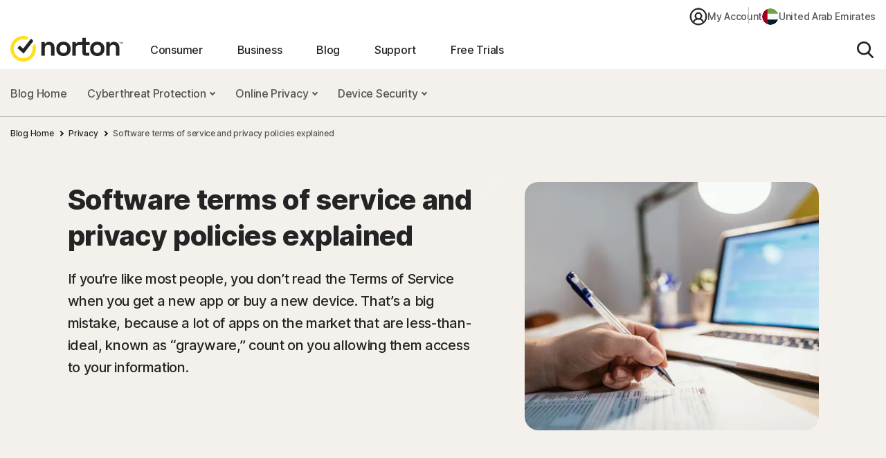

--- FILE ---
content_type: text/html;charset=utf-8
request_url: https://ae.norton.com/blog/privacy/software-terms-service-privacy-policies
body_size: 42761
content:


<!DOCTYPE HTML>
<html class="en-AE" lang="en-AE">
<head>
    <script>
// akam-sw.js install script version 1.3.6
"serviceWorker"in navigator&&"find"in[]&&function(){var e=new Promise(function(e){"complete"===document.readyState||!1?e():(window.addEventListener("load",function(){e()}),setTimeout(function(){"complete"!==document.readyState&&e()},1e4))}),n=window.akamServiceWorkerInvoked,r="1.3.6";if(n)aka3pmLog("akam-setup already invoked");else{window.akamServiceWorkerInvoked=!0,window.aka3pmLog=function(){window.akamServiceWorkerDebug&&console.log.apply(console,arguments)};function o(e){(window.BOOMR_mq=window.BOOMR_mq||[]).push(["addVar",{"sm.sw.s":e,"sm.sw.v":r}])}var i="/akam-sw.js",a=new Map;navigator.serviceWorker.addEventListener("message",function(e){var n,r,o=e.data;if(o.isAka3pm)if(o.command){var i=(n=o.command,(r=a.get(n))&&r.length>0?r.shift():null);i&&i(e.data.response)}else if(o.commandToClient)switch(o.commandToClient){case"enableDebug":window.akamServiceWorkerDebug||(window.akamServiceWorkerDebug=!0,aka3pmLog("Setup script debug enabled via service worker message"),v());break;case"boomerangMQ":o.payload&&(window.BOOMR_mq=window.BOOMR_mq||[]).push(o.payload)}aka3pmLog("akam-sw message: "+JSON.stringify(e.data))});var t=function(e){return new Promise(function(n){var r,o;r=e.command,o=n,a.has(r)||a.set(r,[]),a.get(r).push(o),navigator.serviceWorker.controller&&(e.isAka3pm=!0,navigator.serviceWorker.controller.postMessage(e))})},c=function(e){return t({command:"navTiming",navTiming:e})},s=null,m={},d=function(){var e=i;return s&&(e+="?othersw="+encodeURIComponent(s)),function(e,n){return new Promise(function(r,i){aka3pmLog("Registering service worker with URL: "+e),navigator.serviceWorker.register(e,n).then(function(e){aka3pmLog("ServiceWorker registration successful with scope: ",e.scope),r(e),o(1)}).catch(function(e){aka3pmLog("ServiceWorker registration failed: ",e),o(0),i(e)})})}(e,m)},g=navigator.serviceWorker.__proto__.register;if(navigator.serviceWorker.__proto__.register=function(n,r){return n.includes(i)?g.call(this,n,r):(aka3pmLog("Overriding registration of service worker for: "+n),s=new URL(n,window.location.href),m=r,navigator.serviceWorker.controller?new Promise(function(n,r){var o=navigator.serviceWorker.controller.scriptURL;if(o.includes(i)){var a=encodeURIComponent(s);o.includes(a)?(aka3pmLog("Cancelling registration as we already integrate other SW: "+s),navigator.serviceWorker.getRegistration().then(function(e){n(e)})):e.then(function(){aka3pmLog("Unregistering existing 3pm service worker"),navigator.serviceWorker.getRegistration().then(function(e){e.unregister().then(function(){return d()}).then(function(e){n(e)}).catch(function(e){r(e)})})})}else aka3pmLog("Cancelling registration as we already have akam-sw.js installed"),navigator.serviceWorker.getRegistration().then(function(e){n(e)})}):g.call(this,n,r))},navigator.serviceWorker.controller){var u=navigator.serviceWorker.controller.scriptURL;u.includes("/akam-sw.js")||u.includes("/akam-sw-preprod.js")||u.includes("/threepm-sw.js")||(aka3pmLog("Detected existing service worker. Removing and re-adding inside akam-sw.js"),s=new URL(u,window.location.href),e.then(function(){navigator.serviceWorker.getRegistration().then(function(e){m={scope:e.scope},e.unregister(),d()})}))}else e.then(function(){window.akamServiceWorkerPreprod&&(i="/akam-sw-preprod.js"),d()});if(window.performance){var w=window.performance.timing,l=w.responseEnd-w.responseStart;c(l)}e.then(function(){t({command:"pageLoad"})});var k=!1;function v(){window.akamServiceWorkerDebug&&!k&&(k=!0,aka3pmLog("Initializing debug functions at window scope"),window.aka3pmInjectSwPolicy=function(e){return t({command:"updatePolicy",policy:e})},window.aka3pmDisableInjectedPolicy=function(){return t({command:"disableInjectedPolicy"})},window.aka3pmDeleteInjectedPolicy=function(){return t({command:"deleteInjectedPolicy"})},window.aka3pmGetStateAsync=function(){return t({command:"getState"})},window.aka3pmDumpState=function(){aka3pmGetStateAsync().then(function(e){aka3pmLog(JSON.stringify(e,null,"\t"))})},window.aka3pmInjectTiming=function(e){return c(e)},window.aka3pmUpdatePolicyFromNetwork=function(){return t({command:"pullPolicyFromNetwork"})})}v()}}();</script>
<script>performance.mark('start head')</script>
    <meta charset="UTF-8"/>
    
    <title>Software Terms of Service and Privacy Policies Explained</title>
    <meta name="description" content="If you’re like most people, you don’t read the Terms of Service when you get a new app or buy a new device. That’s a big mistake, because a lot of apps on the market that are less-than-ideal, known as “grayware,” count on you allowing them access to your information."/>
    <meta name="template" content="article-template"/>
    <meta name="viewport" content="width=device-width, initial-scale=1"/>


    
    
    


    
        
            <link rel="alternate" href="https://asia.norton.com/blog/privacy/software-terms-service-privacy-policies" hreflang="en-id"/>
        
            <link rel="alternate" href="https://asia.norton.com/blog/privacy/software-terms-service-privacy-policies" hreflang="en-kh"/>
        
            <link rel="alternate" href="https://asia.norton.com/blog/privacy/software-terms-service-privacy-policies" hreflang="en-ph"/>
        
            <link rel="alternate" href="https://asia.norton.com/blog/privacy/software-terms-service-privacy-policies" hreflang="en-th"/>
        
            <link rel="alternate" href="https://asia.norton.com/blog/privacy/software-terms-service-privacy-policies" hreflang="en-vn"/>
        
            <link rel="alternate" href="https://ca.norton.com/blog/privacy/software-terms-service-privacy-policies" hreflang="en-ca"/>
        
            <link rel="alternate" href="https://hk-en.norton.com/blog/privacy/software-terms-service-privacy-policies" hreflang="en-hk"/>
        
            <link rel="alternate" href="https://in.norton.com/blog/privacy/software-terms-service-privacy-policies" hreflang="en-in"/>
        
            <link rel="alternate" href="https://ie.norton.com/blog/privacy/software-terms-service-privacy-policies" hreflang="en-ie"/>
        
            <link rel="alternate" href="https://il.norton.com/blog/privacy/software-terms-service-privacy-policies" hreflang="en-il"/>
        
            <link rel="alternate" href="https://malaysia.norton.com/blog/privacy/software-terms-service-privacy-policies" hreflang="en-my"/>
        
            <link rel="alternate" href="https://nz.norton.com/blog/privacy/software-terms-service-privacy-policies" hreflang="en-nz"/>
        
            <link rel="alternate" href="https://pr.norton.com/blog/privacy/software-terms-service-privacy-policies" hreflang="en-pr"/>
        
            <link rel="alternate" href="https://sg.norton.com/blog/privacy/software-terms-service-privacy-policies" hreflang="en-sg"/>
        
            <link rel="alternate" href="https://za.norton.com/blog/privacy/software-terms-service-privacy-policies" hreflang="en-za"/>
        
            <link rel="alternate" href="https://ae.norton.com/blog/privacy/software-terms-service-privacy-policies" hreflang="en-ae"/>
        
    

    
    
    
    <link rel="canonical" href="https://ae.norton.com/blog/privacy/software-terms-service-privacy-policies"/>

    

<link rel="icon" type="image/vnd.microsoft.icon" href="/content/dam/norton/cb/nlok.ico"/>
<link rel="apple-touch-icon" href="/content/dam/norton/cb/norton-touch-icon.png"/>
    




<meta property="og:type" content="article"/>
<meta property="og:url" content="https://ae.norton.com/blog/privacy/software-terms-service-privacy-policies"/>


<meta property="og:title" content="Software Terms of Service and Privacy Policies Explained"/>
<meta property="og:description" content="If you’re like most people, you don’t read the Terms of Service when you get a new app or buy a new device. That’s a big mistake, because a lot of apps on the market that are less-than-ideal, known as “grayware,” count on you allowing them access to your information."/>
<meta property="og:image" content="https://ae.norton.com/content/dam/blogs/images/norton/tn/img_form-tax-laptop_thumb2x.jpg"/>

<meta property="twitter:card" content="summary_large_image"/>
<meta property="twitter:site" content="@Norton"/>

<meta property="twitter:title" content="Software Terms of Service and Privacy Policies Explained"/>
<meta property="twitter:description" content="If you’re like most people, you don’t read the Terms of Service when you get a new app or buy a new device. That’s a big mistake, because a lot of apps on the market that are less-than-ideal, known as “grayware,” count on you allowing them access to your information."/>
<meta property="twitter:image" content="https://ae.norton.com/content/dam/blogs/images/norton/tn/img_form-tax-laptop_thumb2x.jpg"/>


    





<meta name="robots" content="index, follow"/>










<style>
    /* cyrillic-ext */
    @font-face {
        font-family: 'Inter';
        font-style: normal;
        font-weight: 400;
        font-display: fallback;
        /*src: url(https://fonts.gstatic.com/s/inter/v8/UcC73FwrK3iLTeHuS_fvQtMwCp50KnMa2JL7W0Q5n-wU.woff2) format('woff2');*/
        src: url('/etc.clientlibs/norton/clientlibs/generated/resources/inter-cyrillic-ext-400.woff2') format('woff2');
        unicode-range: U+0460-052F, U+1C80-1C88, U+20B4, U+2DE0-2DFF, U+A640-A69F, U+FE2E-FE2F;
    }
    /* cyrillic */
    @font-face {
        font-family: 'Inter';
        font-style: normal;
        font-weight: 400;
        font-display: fallback;
        /*src: url(https://fonts.gstatic.com/s/inter/v8/UcC73FwrK3iLTeHuS_fvQtMwCp50KnMa0ZL7W0Q5n-wU.woff2) format('woff2');*/
        src: url('/etc.clientlibs/norton/clientlibs/generated/resources/inter-cyrillic-400.woff2') format('woff2');
        unicode-range: U+0400-045F, U+0490-0491, U+04B0-04B1, U+2116;
    }
    /* greek-ext */
    @font-face {
        font-family: 'Inter';
        font-style: normal;
        font-weight: 400;
        font-display: fallback;
        /*src: url(https://fonts.gstatic.com/s/inter/v8/UcC73FwrK3iLTeHuS_fvQtMwCp50KnMa2ZL7W0Q5n-wU.woff2) format('woff2');*/
        src: url('/etc.clientlibs/norton/clientlibs/generated/resources/inter-greek-ext-400.woff2') format('woff2');
        unicode-range: U+1F00-1FFF;
    }
    /* greek */
    @font-face {
        font-family: 'Inter';
        font-style: normal;
        font-weight: 400;
        font-display: fallback;
        /*src: url(https://fonts.gstatic.com/s/inter/v8/UcC73FwrK3iLTeHuS_fvQtMwCp50KnMa1pL7W0Q5n-wU.woff2) format('woff2');*/
        src: url('/etc.clientlibs/norton/clientlibs/generated/resources/inter-greek-400.woff2') format('woff2');
        unicode-range: U+0370-03FF;
    }
    /* vietnamese */
    @font-face {
        font-family: 'Inter';
        font-style: normal;
        font-weight: 400;
        font-display: fallback;
        /*src: url(https://fonts.gstatic.com/s/inter/v8/UcC73FwrK3iLTeHuS_fvQtMwCp50KnMa2pL7W0Q5n-wU.woff2) format('woff2');*/
        src: url('/etc.clientlibs/norton/clientlibs/generated/resources/inter-vietnamese-400.woff2') format('woff2');
        unicode-range: U+0102-0103, U+0110-0111, U+0128-0129, U+0168-0169, U+01A0-01A1, U+01AF-01B0, U+1EA0-1EF9, U+20AB;
    }
    /* latin-ext */
    @font-face {
        font-family: 'Inter';
        font-style: normal;
        font-weight: 400;
        font-display: fallback;
        /*src: url(https://fonts.gstatic.com/s/inter/v8/UcC73FwrK3iLTeHuS_fvQtMwCp50KnMa25L7W0Q5n-wU.woff2) format('woff2');*/
        src: url('/etc.clientlibs/norton/clientlibs/generated/resources/inter-latin-ext-400.woff2') format('woff2');
        unicode-range: U+0100-024F, U+0259, U+1E00-1EFF, U+2020, U+20A0-20AB, U+20AD-20CF, U+2113, U+2C60-2C7F, U+A720-A7FF;
    }
    /* latin */
    @font-face {
        font-family: 'Inter';
        font-style: normal;
        font-weight: 400;
        font-display: fallback;
        /*src: url(https://fonts.gstatic.com/s/inter/v8/UcC73FwrK3iLTeHuS_fvQtMwCp50KnMa1ZL7W0Q5nw.woff2) format('woff2');*/
        src: url('/etc.clientlibs/norton/clientlibs/generated/resources/inter-latin-400.woff2') format('woff2');
        unicode-range: U+0000-00FF, U+0131, U+0152-0153, U+02BB-02BC, U+02C6, U+02DA, U+02DC, U+2000-206F, U+2074, U+20AC, U+2122, U+2191, U+2193, U+2212, U+2215, U+FEFF, U+FFFD;
    }
    /* cyrillic-ext */
    @font-face {
        font-family: 'Inter';
        font-style: normal;
        font-weight: 500;
        font-display: fallback;
        /*src: url(https://fonts.gstatic.com/s/inter/v8/UcC73FwrK3iLTeHuS_fvQtMwCp50KnMa2JL7W0Q5n-wU.woff2) format('woff2');*/
        src: url('/etc.clientlibs/norton/clientlibs/generated/resources/inter-cyrillic-ext-500.woff2') format('woff2');
        unicode-range: U+0460-052F, U+1C80-1C88, U+20B4, U+2DE0-2DFF, U+A640-A69F, U+FE2E-FE2F;
    }
    /* cyrillic */
    @font-face {
        font-family: 'Inter';
        font-style: normal;
        font-weight: 500;
        font-display: fallback;
        /*src: url(https://fonts.gstatic.com/s/inter/v8/UcC73FwrK3iLTeHuS_fvQtMwCp50KnMa0ZL7W0Q5n-wU.woff2) format('woff2');*/
        src: url('/etc.clientlibs/norton/clientlibs/generated/resources/inter-cyrillic-500.woff2') format('woff2');
        unicode-range: U+0400-045F, U+0490-0491, U+04B0-04B1, U+2116;
    }
    /* greek-ext */
    @font-face {
        font-family: 'Inter';
        font-style: normal;
        font-weight: 500;
        font-display: fallback;
        /*src: url(https://fonts.gstatic.com/s/inter/v8/UcC73FwrK3iLTeHuS_fvQtMwCp50KnMa2ZL7W0Q5n-wU.woff2) format('woff2');*/
        src: url('/etc.clientlibs/norton/clientlibs/generated/resources/inter-greek-ext-500.woff2') format('woff2');
        unicode-range: U+1F00-1FFF;
    }
    /* greek */
    @font-face {
        font-family: 'Inter';
        font-style: normal;
        font-weight: 500;
        font-display: fallback;
        /*src: url(https://fonts.gstatic.com/s/inter/v8/UcC73FwrK3iLTeHuS_fvQtMwCp50KnMa1pL7W0Q5n-wU.woff2) format('woff2');*/
        src: url('/etc.clientlibs/norton/clientlibs/generated/resources/inter-greek-500.woff2') format('woff2');
        unicode-range: U+0370-03FF;
    }
    /* vietnamese */
    @font-face {
        font-family: 'Inter';
        font-style: normal;
        font-weight: 500;
        font-display: fallback;
        /*src: url(https://fonts.gstatic.com/s/inter/v8/UcC73FwrK3iLTeHuS_fvQtMwCp50KnMa2pL7W0Q5n-wU.woff2) format('woff2');*/
        src: url('/etc.clientlibs/norton/clientlibs/generated/resources/inter-vietnamese-500.woff2') format('woff2');
        unicode-range: U+0102-0103, U+0110-0111, U+0128-0129, U+0168-0169, U+01A0-01A1, U+01AF-01B0, U+1EA0-1EF9, U+20AB;
    }
    /* latin-ext */
    @font-face {
        font-family: 'Inter';
        font-style: normal;
        font-weight: 500;
        font-display: fallback;
        /*src: url(https://fonts.gstatic.com/s/inter/v8/UcC73FwrK3iLTeHuS_fvQtMwCp50KnMa25L7W0Q5n-wU.woff2) format('woff2');*/
        src: url('/etc.clientlibs/norton/clientlibs/generated/resources/inter-latin-ext-500.woff2') format('woff2');
        unicode-range: U+0100-024F, U+0259, U+1E00-1EFF, U+2020, U+20A0-20AB, U+20AD-20CF, U+2113, U+2C60-2C7F, U+A720-A7FF;
    }
    /* latin */
    @font-face {
        font-family: 'Inter';
        font-style: normal;
        font-weight: 500;
        font-display: fallback;
        /*src: url(https://fonts.gstatic.com/s/inter/v8/UcC73FwrK3iLTeHuS_fvQtMwCp50KnMa1ZL7W0Q5nw.woff2) format('woff2');*/
        src: url('/etc.clientlibs/norton/clientlibs/generated/resources/inter-latin-500.woff2') format('woff2');
        unicode-range: U+0000-00FF, U+0131, U+0152-0153, U+02BB-02BC, U+02C6, U+02DA, U+02DC, U+2000-206F, U+2074, U+20AC, U+2122, U+2191, U+2193, U+2212, U+2215, U+FEFF, U+FFFD;
    }
    /* cyrillic-ext */
    @font-face {
        font-family: 'Inter';
        font-style: normal;
        font-weight: 700;
        font-display: fallback;
        /*src: url(https://fonts.gstatic.com/s/inter/v8/UcC73FwrK3iLTeHuS_fvQtMwCp50KnMa2JL7W0Q5n-wU.woff2) format('woff2');*/
        src: url('/etc.clientlibs/norton/clientlibs/generated/resources/inter-cyrillic-ext-700.woff2') format('woff2');
        unicode-range: U+0460-052F, U+1C80-1C88, U+20B4, U+2DE0-2DFF, U+A640-A69F, U+FE2E-FE2F;
    }
    /* cyrillic */
    @font-face {
        font-family: 'Inter';
        font-style: normal;
        font-weight: 700;
        font-display: fallback;
        /*src: url(https://fonts.gstatic.com/s/inter/v8/UcC73FwrK3iLTeHuS_fvQtMwCp50KnMa0ZL7W0Q5n-wU.woff2) format('woff2');*/
        src: url('/etc.clientlibs/norton/clientlibs/generated/resources/inter-cyrillic-700.woff2') format('woff2');
        unicode-range: U+0400-045F, U+0490-0491, U+04B0-04B1, U+2116;
    }
    /* greek-ext */
    @font-face {
        font-family: 'Inter';
        font-style: normal;
        font-weight: 700;
        font-display: fallback;
        /*src: url(https://fonts.gstatic.com/s/inter/v8/UcC73FwrK3iLTeHuS_fvQtMwCp50KnMa2ZL7W0Q5n-wU.woff2) format('woff2');*/
        src: url('/etc.clientlibs/norton/clientlibs/generated/resources/inter-greek-ext-700.woff2') format('woff2');
        unicode-range: U+1F00-1FFF;
    }
    /* greek */
    @font-face {
        font-family: 'Inter';
        font-style: normal;
        font-weight: 700;
        font-display: fallback;
        /*src: url(https://fonts.gstatic.com/s/inter/v8/UcC73FwrK3iLTeHuS_fvQtMwCp50KnMa1pL7W0Q5n-wU.woff2) format('woff2');*/
        src: url('/etc.clientlibs/norton/clientlibs/generated/resources/inter-greek-700.woff2') format('woff2');
        unicode-range: U+0370-03FF;
    }
    /* vietnamese */
    @font-face {
        font-family: 'Inter';
        font-style: normal;
        font-weight: 700;
        font-display: fallback;
        /*src: url(https://fonts.gstatic.com/s/inter/v8/UcC73FwrK3iLTeHuS_fvQtMwCp50KnMa2pL7W0Q5n-wU.woff2) format('woff2');*/
        src: url('/etc.clientlibs/norton/clientlibs/generated/resources/inter-vietnamese-700.woff2') format('woff2');
        unicode-range: U+0102-0103, U+0110-0111, U+0128-0129, U+0168-0169, U+01A0-01A1, U+01AF-01B0, U+1EA0-1EF9, U+20AB;
    }
    /* latin-ext */
    @font-face {
        font-family: 'Inter';
        font-style: normal;
        font-weight: 700;
        font-display: fallback;
        /*src: url(https://fonts.gstatic.com/s/inter/v8/UcC73FwrK3iLTeHuS_fvQtMwCp50KnMa25L7W0Q5n-wU.woff2) format('woff2');*/
        src: url('/etc.clientlibs/norton/clientlibs/generated/resources/inter-latin-ext-700.woff2') format('woff2');
        unicode-range: U+0100-024F, U+0259, U+1E00-1EFF, U+2020, U+20A0-20AB, U+20AD-20CF, U+2113, U+2C60-2C7F, U+A720-A7FF;
    }
    /* latin */
    @font-face {
        font-family: 'Inter';
        font-style: normal;
        font-weight: 700;
        font-display: fallback;
        /*src: url(https://fonts.gstatic.com/s/inter/v8/UcC73FwrK3iLTeHuS_fvQtMwCp50KnMa1ZL7W0Q5nw.woff2) format('woff2');*/
        src: url('/etc.clientlibs/norton/clientlibs/generated/resources/inter-latin-700.woff2') format('woff2');
        unicode-range: U+0000-00FF, U+0131, U+0152-0153, U+02BB-02BC, U+02C6, U+02DA, U+02DC, U+2000-206F, U+2074, U+20AC, U+2122, U+2191, U+2193, U+2212, U+2215, U+FEFF, U+FFFD;
    }
    /* cyrillic-ext */
    @font-face {
        font-family: 'Inter';
        font-style: normal;
        font-weight: 800;
        font-display: fallback;
        /*src: url(https://fonts.gstatic.com/s/inter/v8/UcC73FwrK3iLTeHuS_fvQtMwCp50KnMa2JL7W0Q5n-wU.woff2) format('woff2');*/
        src: url('/etc.clientlibs/norton/clientlibs/generated/resources/inter-cyrillic-ext-800.woff2') format('woff2');
        unicode-range: U+0460-052F, U+1C80-1C88, U+20B4, U+2DE0-2DFF, U+A640-A69F, U+FE2E-FE2F;
    }
    /* cyrillic */
    @font-face {
        font-family: 'Inter';
        font-style: normal;
        font-weight: 800;
        font-display: fallback;
        /*src: url(https://fonts.gstatic.com/s/inter/v8/UcC73FwrK3iLTeHuS_fvQtMwCp50KnMa0ZL7W0Q5n-wU.woff2) format('woff2');*/
        src: url('/etc.clientlibs/norton/clientlibs/generated/resources/inter-cyrillic-800.woff2') format('woff2');
        unicode-range: U+0400-045F, U+0490-0491, U+04B0-04B1, U+2116;
    }
    /* greek-ext */
    @font-face {
        font-family: 'Inter';
        font-style: normal;
        font-weight: 800;
        font-display: fallback;
        /*src: url(https://fonts.gstatic.com/s/inter/v8/UcC73FwrK3iLTeHuS_fvQtMwCp50KnMa2ZL7W0Q5n-wU.woff2) format('woff2');*/
        src: url('/etc.clientlibs/norton/clientlibs/generated/resources/inter-greek-ext-800.woff2') format('woff2');
        unicode-range: U+1F00-1FFF;
    }
    /* greek */
    @font-face {
        font-family: 'Inter';
        font-style: normal;
        font-weight: 800;
        font-display: fallback;
        /*src: url(https://fonts.gstatic.com/s/inter/v8/UcC73FwrK3iLTeHuS_fvQtMwCp50KnMa1pL7W0Q5n-wU.woff2) format('woff2');*/
        src: url('/etc.clientlibs/norton/clientlibs/generated/resources/inter-greek-800.woff2') format('woff2');
        unicode-range: U+0370-03FF;
    }
    /* vietnamese */
    @font-face {
        font-family: 'Inter';
        font-style: normal;
        font-weight: 800;
        font-display: fallback;
        /*src: url(https://fonts.gstatic.com/s/inter/v8/UcC73FwrK3iLTeHuS_fvQtMwCp50KnMa2pL7W0Q5n-wU.woff2) format('woff2');*/
        src: url('/etc.clientlibs/norton/clientlibs/generated/resources/inter-vietnamese-800.woff2') format('woff2');
        unicode-range: U+0102-0103, U+0110-0111, U+0128-0129, U+0168-0169, U+01A0-01A1, U+01AF-01B0, U+1EA0-1EF9, U+20AB;
    }
    /* latin-ext */
    @font-face {
        font-family: 'Inter';
        font-style: normal;
        font-weight: 800;
        font-display: fallback;
        /*src: url(https://fonts.gstatic.com/s/inter/v8/UcC73FwrK3iLTeHuS_fvQtMwCp50KnMa25L7W0Q5n-wU.woff2) format('woff2');*/
        src: url('/etc.clientlibs/norton/clientlibs/generated/resources/inter-latin-ext-800.woff2') format('woff2');
        unicode-range: U+0100-024F, U+0259, U+1E00-1EFF, U+2020, U+20A0-20AB, U+20AD-20CF, U+2113, U+2C60-2C7F, U+A720-A7FF;
    }
    /* latin */
    @font-face {
        font-family: 'Inter';
        font-style: normal;
        font-weight: 800;
        font-display: fallback;
        /*src: url(https://fonts.gstatic.com/s/inter/v8/UcC73FwrK3iLTeHuS_fvQtMwCp50KnMa1ZL7W0Q5nw.woff2) format('woff2');*/
        src: url('/etc.clientlibs/norton/clientlibs/generated/resources/inter-latin-800.woff2') format('woff2');
        unicode-range: U+0000-00FF, U+0131, U+0152-0153, U+02BB-02BC, U+02C6, U+02DA, U+02DC, U+2000-206F, U+2074, U+20AC, U+2122, U+2191, U+2193, U+2212, U+2215, U+FEFF, U+FFFD;
    }
</style> 

<style>
    body{margin:0}main{display:block}h1{font-size:2em;margin:.67em 0}hr{-webkit-box-sizing:content-box;box-sizing:content-box;height:0;overflow:visible}pre{font-family:monospace,monospace;font-size:1em}a{background-color:transparent}abbr[title]{border-bottom:none;text-decoration:underline;-webkit-text-decoration:underline dotted;text-decoration:underline dotted}b,strong{font-weight:bolder}code,kbd,samp{font-family:monospace,monospace;font-size:1em}small{font-size:80%}sub,sup{font-size:75%;line-height:0;position:relative;vertical-align:baseline}sub{bottom:-0.25em}sup{top:-0.5em}img{border-style:none}button,input,optgroup,select,textarea{font-family:inherit;font-size:100%;line-height:1.15;margin:0}button,input{overflow:visible}button,select{text-transform:none}[type=button],[type=reset],[type=submit],button{-webkit-appearance:button}[type=button]::-moz-focus-inner,[type=reset]::-moz-focus-inner,[type=submit]::-moz-focus-inner,button::-moz-focus-inner{border-style:none;padding:0}[type=button]:-moz-focusring,[type=reset]:-moz-focusring,[type=submit]:-moz-focusring,button:-moz-focusring{outline:1px dotted ButtonText}fieldset{padding:.35em .75em .625em}legend{-webkit-box-sizing:border-box;box-sizing:border-box;color:inherit;display:table;max-width:100%;padding:0;white-space:normal}progress{vertical-align:baseline}textarea{overflow:auto}[type=checkbox],[type=radio]{-webkit-box-sizing:border-box;box-sizing:border-box;padding:0}[type=number]::-webkit-inner-spin-button,[type=number]::-webkit-outer-spin-button{height:auto}[type=search]{-webkit-appearance:textfield;outline-offset:-2px}[type=search]::-webkit-search-decoration{-webkit-appearance:none}::-webkit-file-upload-button{-webkit-appearance:button;font:inherit}details{display:block}summary{display:list-item}[hidden],template{display:none}*,:after,:before{-webkit-box-sizing:border-box;box-sizing:border-box}a{text-decoration:none}a,button{color:inherit;cursor:pointer}button{background-color:transparent;border-width:0;padding:0}figure{margin:0}input::-moz-focus-inner{border:0;margin:0;padding:0}dd,ol,ul{margin:0 0 0 20px;padding:0}h1,h2,h3,h4,h5,h6{font-size:inherit;font-weight:inherit;margin:0}p{margin:0}cite{font-style:normal}fieldset{border-width:0;margin:0;padding:0}html{font-size:16px;line-height:1.15;-webkit-text-size-adjust:100%}body{color:#222;font-family:-apple-system,BlinkMacSystemFont,Segoe UI,Roboto,Oxygen,Ubuntu,Fira Sans,Droid Sans,Helvetica Neue,sans-serif;font-size:1rem;font-weight:400;line-height:1.3;-webkit-font-smoothing:antialiased;-moz-osx-font-smoothing:grayscale;color:#242424;font-family:Inter,BlinkMacSystemFont,Tahoma,Roboto,Verdana,sans-serif;font-weight:500}body,body button{letter-spacing:-0.3px}em,i{font-style:italic}b,h1,h1 b,h1 strong,h2,h2 b,h2 strong,h3,h3 b,h3 strong,h4,h4 b,h4 strong,h5,h5 b,h5 strong,h6,h6 b,h6 strong,strong{font-weight:800}@media only screen and (max-width:767px){h1{margin:40px 0}h1,h1 .h1-title-1,h1.h1-title-1{font-size:36px;line-height:48px}h1:has(.h1-title-1){margin:40px 0}h1:has(.h-xl){margin:48px 0px}h1:has(.h1-title-2){margin:40px 0}h1 .h1-title-2,h1.h1-title-2{font-size:32px;line-height:48px}h2{font-size:32px;line-height:38px;margin:40px 0}h2:has(.h2-title-3){margin:32px 0}h2:has(.h2-title-4){margin:28px 0}h2:has(.h2-title-5){margin:24px 0}h2 .h2-title-3,h2.h2-title-3{font-size:28px;line-height:38px}h2 .h2-title-4,h2.h2-title-4{font-size:24px;line-height:38px}h2 .h2-title-5,h2.h2-title-5{font-size:20px;line-height:28px}h3{font-size:28px;line-height:32px;margin:32px 0}h3:has(.h3-title-6){margin:24px 0}h3 .h3-title-6,h3.h3-title-6{font-size:18px;line-height:32px}h4{font-size:24px;line-height:36px;margin:28px 0}h5{font-size:20px;line-height:28px}h5,h6{margin:24px 0}h6{font-size:18px;line-height:26px}.h-xl,h1.h-xl{font-size:44px;line-height:48px}.stats-percentage-symbol-font-size{font-size:56px;font-weight:800;line-height:42px}.stats-small-text-font-size{font-size:30px;font-weight:800;line-height:36px}}@media only screen and (min-width:768px){h1{font-size:64px;line-height:76px;margin:68px 0}h1:has(.h1-title-1){margin:68px 0}h1:has(.h-xl){margin:76px 0px}h1:has(.h1-title-2){margin:48px 0px}h1 .h1-title-1,h1.h1-title-1{font-size:64px;line-height:76px}h1 .h1-title-2,h1.h1-title-2{font-size:52px;line-height:76px}h2{font-size:52px;line-height:56px;margin:48px 0}h2:has(.h2-title-3){margin:48px 0px}h2:has(.h2-title-4){margin:40px 0px}h2:has(.h2-title-5){margin:32px 0px}h2 .h2-title-3,h2.h2-title-3{font-size:44px;line-height:56px}h2 .h2-title-4,h2.h2-title-4{font-size:36px;line-height:56px}h2 .h2-title-5,h2.h2-title-5{font-size:28px;line-height:40px}h3{font-size:44px;line-height:46px;margin:48px 0}h3:has(.h3-title-6){margin:28px 0px}h3 .h3-title-6,h3.h3-title-6{font-size:24px;line-height:46px}h4{font-size:36px;line-height:48px;margin:40px 0}h5{font-size:28px;line-height:40px;margin:32px 0}h6{font-size:24px;line-height:36px;margin:28px 0}.h-xl,h1.h-xl{font-size:72px;line-height:76px}.stats-percentage-symbol-font-size{font-size:32px;font-weight:800;line-height:61px}.stats-small-text-font-size{font-size:17px;font-weight:800;line-height:61px}}.typ-color-gray1{color:#242424}.typ-color-gray2{color:#555551}.typ-color-gray3{color:#c1bfb8}.typ-color-gray4{color:#dddbd9}.typ-color-gray5{color:#f4f1ed}.typ-color-white1{color:#fff}.typ-color-blue1{color:#0f71f0}.typ-color-blue2{color:#3f8df3}.typ-color-red1{color:#d40404}.typ-color-green1{color:#007644}.typ-color-green2{color:#16a761}.typ-color-teal4{color:#cce5e7}.typ-color-yellow1{color:#feeb29}.blue-badge{background-color:#0f71f0;border-radius:10px;color:#fff;display:inline-block;font-size:16px;line-height:24px;padding:4px 15px;white-space:nowrap}.stats-highlight{background:#feeb29}.c-bait .c-bait-checkmark-bullets ul,.c-icontxt .c-icontxt-checkmark-bullets ul,.c-prodhero .c-prodhero-checkmark-bullets ul,.c-productpanel .c-productpanel-checkmark-bullets ul,.cmp-text.cmp-text-checkmark-bullets ul,.is-rtf.checkmark-bullets ul{list-style:none;margin-left:0}.c-bait .c-bait-checkmark-bullets ul.rte-default-ul li,.c-icontxt .c-icontxt-checkmark-bullets ul.rte-default-ul li,.c-prodhero .c-prodhero-checkmark-bullets ul.rte-default-ul li,.c-productpanel .c-productpanel-checkmark-bullets ul.rte-default-ul li,.cmp-text.cmp-text-checkmark-bullets ul.rte-default-ul li,.is-rtf.checkmark-bullets ul.rte-default-ul li{background-position:left 8px;margin-bottom:24px}.c-bait .c-bait-checkmark-bullets ul.rte-legal-ul li,.c-icontxt .c-icontxt-checkmark-bullets ul.rte-legal-ul li,.c-prodhero .c-prodhero-checkmark-bullets ul.rte-legal-ul li,.c-productpanel .c-productpanel-checkmark-bullets ul.rte-legal-ul li,.cmp-text.cmp-text-checkmark-bullets ul.rte-legal-ul li,.is-rtf.checkmark-bullets ul.rte-legal-ul li{margin-bottom:10px}.c-bait .c-bait-checkmark-bullets ul.rte-legal-ul .legal-lg,.c-icontxt .c-icontxt-checkmark-bullets ul.rte-legal-ul .legal-lg,.c-prodhero .c-prodhero-checkmark-bullets ul.rte-legal-ul .legal-lg,.c-productpanel .c-productpanel-checkmark-bullets ul.rte-legal-ul .legal-lg,.cmp-text.cmp-text-checkmark-bullets ul.rte-legal-ul .legal-lg,.is-rtf.checkmark-bullets ul.rte-legal-ul .legal-lg{display:inline-block;margin-bottom:2px}.c-bait .c-bait-checkmark-bullets ul.rte-legal-ul .legal-sm,.c-icontxt .c-icontxt-checkmark-bullets ul.rte-legal-ul .legal-sm,.c-prodhero .c-prodhero-checkmark-bullets ul.rte-legal-ul .legal-sm,.c-productpanel .c-productpanel-checkmark-bullets ul.rte-legal-ul .legal-sm,.cmp-text.cmp-text-checkmark-bullets ul.rte-legal-ul .legal-sm,.is-rtf.checkmark-bullets ul.rte-legal-ul .legal-sm{display:inline-block;margin-bottom:1px}.c-bait .c-bait-checkmark-bullets li,.c-icontxt .c-icontxt-checkmark-bullets li,.c-prodhero .c-prodhero-checkmark-bullets li,.c-productpanel .c-productpanel-checkmark-bullets li,.cmp-text.cmp-text-checkmark-bullets li,.is-rtf.checkmark-bullets li{background:url(/content/dam/norton/cb/green-check-16x12.svg) no-repeat left 6px;display:block;margin-bottom:14px;padding-left:30px}.c-bait .c-bait-checkmark-bullets li:has(>.p-md),.c-bait .c-bait-checkmark-bullets li:has(>.p-xl),.c-icontxt .c-icontxt-checkmark-bullets li:has(>.p-md),.c-icontxt .c-icontxt-checkmark-bullets li:has(>.p-xl),.c-prodhero .c-prodhero-checkmark-bullets li:has(>.p-md),.c-prodhero .c-prodhero-checkmark-bullets li:has(>.p-xl),.c-productpanel .c-productpanel-checkmark-bullets li:has(>.p-md),.c-productpanel .c-productpanel-checkmark-bullets li:has(>.p-xl),.cmp-text.cmp-text-checkmark-bullets li:has(>.p-md),.cmp-text.cmp-text-checkmark-bullets li:has(>.p-xl),.is-rtf.checkmark-bullets li:has(>.p-md),.is-rtf.checkmark-bullets li:has(>.p-xl){background-position:left 8px}.c-bait .c-bait-checkmark-bullets li .p-xl,.c-icontxt .c-icontxt-checkmark-bullets li .p-xl,.c-prodhero .c-prodhero-checkmark-bullets li .p-xl,.c-productpanel .c-productpanel-checkmark-bullets li .p-xl,.cmp-text.cmp-text-checkmark-bullets li .p-xl,.is-rtf.checkmark-bullets li .p-xl{display:inline-block;margin-bottom:14px}.c-bait .c-bait-checkmark-bullets li .p-md,.c-icontxt .c-icontxt-checkmark-bullets li .p-md,.c-prodhero .c-prodhero-checkmark-bullets li .p-md,.c-productpanel .c-productpanel-checkmark-bullets li .p-md,.cmp-text.cmp-text-checkmark-bullets li .p-md,.is-rtf.checkmark-bullets li .p-md{display:inline-block;margin-bottom:10px}.c-bait .c-bait-checkmark-bullets li .p-sm,.c-icontxt .c-icontxt-checkmark-bullets li .p-sm,.c-prodhero .c-prodhero-checkmark-bullets li .p-sm,.c-productpanel .c-productpanel-checkmark-bullets li .p-sm,.cmp-text.cmp-text-checkmark-bullets li .p-sm,.is-rtf.checkmark-bullets li .p-sm{display:inline-block;margin-bottom:8px}.c-bait .c-bait-checkmark-bullets li .p-xs,.c-icontxt .c-icontxt-checkmark-bullets li .p-xs,.c-prodhero .c-prodhero-checkmark-bullets li .p-xs,.c-productpanel .c-productpanel-checkmark-bullets li .p-xs,.cmp-text.cmp-text-checkmark-bullets li .p-xs,.is-rtf.checkmark-bullets li .p-xs{display:inline-block;margin-bottom:6px}.c-bait .c-bait-checkmark-bullets li .p-xxs,.c-icontxt .c-icontxt-checkmark-bullets li .p-xxs,.c-prodhero .c-prodhero-checkmark-bullets li .p-xxs,.c-productpanel .c-productpanel-checkmark-bullets li .p-xxs,.cmp-text.cmp-text-checkmark-bullets li .p-xxs,.is-rtf.checkmark-bullets li .p-xxs{display:inline-block;margin-bottom:4px}.typ-text-right-to-left{direction:rtl;display:block;text-align:right}.typ--light-text .c-attr__parawrap>p,.typ--light-text .c-attr__parawrap>p a.hyperlink-style--soft,.typ--light-text .c-attr__titlewrap>p,.typ--light-text .c-attr__titlewrap>p a.hyperlink-style--soft,.typ--light-text .c-icontxt,.typ--light-text .c-icontxt a.hyperlink-style--soft,.typ--light-text .c-title__text,.typ--light-text .c-title__text a.hyperlink-style--soft,.typ--light-text .cmp-text,.typ--light-text .cmp-text a.hyperlink-style--soft,.typ--light-text.c-superhero,.typ--light-text.c-superhero a.hyperlink-style--soft{color:#fff}.typ--light-text .c-attr__parawrap>p a.hyperlink-style--soft:hover,.typ--light-text .c-attr__titlewrap>p a.hyperlink-style--soft:hover,.typ--light-text .c-icontxt a.hyperlink-style--soft:hover,.typ--light-text .c-title__text a.hyperlink-style--soft:hover,.typ--light-text .cmp-text a.hyperlink-style--soft:hover,.typ--light-text.c-superhero a.hyperlink-style--soft:hover{color:#3f8df3}.typ--light-text .c-attr__parawrap>p .t-link--disabled.hyperlink-style--soft,.typ--light-text .c-attr__titlewrap>p .t-link--disabled.hyperlink-style--soft,.typ--light-text .c-icontxt .t-link--disabled.hyperlink-style--soft,.typ--light-text .c-title__text .t-link--disabled.hyperlink-style--soft,.typ--light-text .cmp-text .t-link--disabled.hyperlink-style--soft,.typ--light-text.c-superhero .t-link--disabled.hyperlink-style--soft{color:#555551}p{font-size:16px;line-height:24px;margin-bottom:24px}.is-rtf .p-xl,li .p-xl,p .p-xl,p.p-xl{font-size:20px;line-height:32px;margin-bottom:24px}.is-rtf .p-md,.is-rtf .p-sm,li .p-md,li .p-sm,p .p-md,p .p-sm,p.p-md,p.p-sm{font-size:16px;line-height:24px;margin-bottom:24px}.is-rtf .p-xs,li .p-xs,p .p-xs,p.p-xs{font-size:14px;line-height:22px;margin-bottom:16px}.is-rtf .p-xxs,li .p-xxs,p .p-xxs,p.p-xxs{font-size:12px;line-height:20px;margin-bottom:16px}.is-rtf .legal-lg,li .legal-lg,p .legal-lg,p.legal-lg{font-size:11px;font-weight:400;line-height:28px;margin-bottom:16px}.is-rtf .legal-lg b,.is-rtf .legal-lg strong,li .legal-lg b,li .legal-lg strong,p .legal-lg b,p .legal-lg strong,p.legal-lg b,p.legal-lg strong{font-weight:700}.is-rtf .legal-sm,li .legal-sm,p .legal-sm,p.legal-sm{font-size:11px;font-weight:400;line-height:18px;margin-bottom:16px}.is-rtf .legal-sm b,.is-rtf .legal-sm strong,li .legal-sm b,li .legal-sm strong,p .legal-sm b,p .legal-sm strong,p.legal-sm b,p.legal-sm strong{font-weight:700}.is-rtf .p-dt20-m14,.is-rtf .p-dt20-m18,li .p-dt20-m14,li .p-dt20-m18,p .p-dt20-m14,p .p-dt20-m18,p.p-dt20-m14,p.p-dt20-m18{font-size:20px}@media only screen and (min-width:768px){p{font-size:20px;line-height:32px;margin-bottom:24px}.is-rtf .p-xl,li .p-xl,p .p-xl,p.p-xl{font-size:24px;line-height:36px;margin-bottom:28px}.is-rtf .p-md,li .p-md,p .p-md,p.p-md{font-size:20px;line-height:32px}.is-rtf .p-sm,li .p-sm,p .p-sm,p.p-sm{font-size:18px;line-height:26px}.is-rtf .p-xs,li .p-xs,p .p-xs,p.p-xs{font-size:16px;line-height:24px;margin-bottom:24px}.is-rtf .p-xxs,li .p-xxs,p .p-xxs,p.p-xxs{font-size:14px;line-height:22px}.is-rtf .legal-lg,li .legal-lg,p .legal-lg,p.legal-lg{font-size:12px;line-height:20px}}ul{margin-bottom:20px}li{font-size:20px;line-height:32px}.t-link,a{color:#0f71f0;display:-webkit-inline-box;display:-ms-inline-flexbox;display:inline-flex;font-weight:700;outline:none;position:relative;text-decoration:underline}.t-link:before,a:before{border-radius:40px;bottom:-0.3rem;content:"";left:-0.3rem;position:absolute;right:-0.3rem;top:-0.3rem}.t-link:focus,a:focus{outline:0}.t-link:focus:before,a:focus:before{border:3px solid #0f71f0}.t-link:hover,a:hover{color:#3f8df3}.t-link b,.t-link strong,a b,a strong{font-weight:700}.t-link.hyperlink-style--soft,a.hyperlink-style--soft{color:#242424;font-weight:500;text-decoration-style:dotted}.t-link.hyperlink-style--soft:hover,a.hyperlink-style--soft:hover{color:#0f71f0}.t-link--disabled.hyperlink-style--soft{color:#c1bfb8;cursor:default;pointer-events:none}@media only screen and (max-width:767px){li{font-size:16px;line-height:24px;margin-bottom:10px}.is-rtf .p-dt20-m18,li .p-dt20-m18,p .p-dt20-m18,p.p-dt20-m18{font-size:18px}.is-rtf .p-dt20-m14,li .p-dt20-m14,p .p-dt20-m14,p.p-dt20-m14{font-size:14px}}.non-breaking-space{display:inline-block}.pt-0px{padding-top:0px}.pl-0px{padding-left:0px}.pr-0px{padding-right:0px}.pb-0px{padding-bottom:0px}.pt-5px{padding-top:5px}.pl-5px{padding-left:5px}.pr-5px{padding-right:5px}.pb-5px{padding-bottom:5px}.pt-10px{padding-top:10px}.pl-10px{padding-left:10px}.pr-10px{padding-right:10px}.pb-10px{padding-bottom:10px}.pt-15px{padding-top:15px}.pl-15px{padding-left:15px}.pr-15px{padding-right:15px}.pb-15px{padding-bottom:15px}.pt-20px{padding-top:20px}.pl-20px{padding-left:20px}.pr-20px{padding-right:20px}.pb-20px{padding-bottom:20px}.pt-30px{padding-top:30px}.pl-30px{padding-left:30px}.pr-30px{padding-right:30px}.pb-30px{padding-bottom:30px}.pt-40px{padding-top:40px}.pl-40px{padding-left:40px}.pr-40px{padding-right:40px}.pb-40px{padding-bottom:40px}.pt-50px{padding-top:50px}.pl-50px{padding-left:50px}.pr-50px{padding-right:50px}.pb-50px{padding-bottom:50px}.pt-60px{padding-top:60px}.pl-60px{padding-left:60px}.pr-60px{padding-right:60px}.pb-60px{padding-bottom:60px}.pt-70px{padding-top:70px}.pl-70px{padding-left:70px}.pr-70px{padding-right:70px}.pb-70px{padding-bottom:70px}.pt-80px{padding-top:80px}.pl-80px{padding-left:80px}.pr-80px{padding-right:80px}.pb-80px{padding-bottom:80px}.pt-90px{padding-top:90px}.pl-90px{padding-left:90px}.pr-90px{padding-right:90px}.pb-90px{padding-bottom:90px}.pt-100px{padding-top:100px}.pl-100px{padding-left:100px}.pr-100px{padding-right:100px}.pb-100px{padding-bottom:100px}.pt-110px{padding-top:110px}.pl-110px{padding-left:110px}.pr-110px{padding-right:110px}.pb-110px{padding-bottom:110px}.pt-120px{padding-top:120px}.pl-120px{padding-left:120px}.pr-120px{padding-right:120px}.pb-120px{padding-bottom:120px}@media only screen and (min-width:768px){.pt-md-0px{padding-top:0px}.pl-md-0px{padding-left:0px}.pr-md-0px{padding-right:0px}.pb-md-0px{padding-bottom:0px}.pt-md-5px{padding-top:5px}.pl-md-5px{padding-left:5px}.pr-md-5px{padding-right:5px}.pb-md-5px{padding-bottom:5px}.pt-md-10px{padding-top:10px}.pl-md-10px{padding-left:10px}.pr-md-10px{padding-right:10px}.pb-md-10px{padding-bottom:10px}.pt-md-15px{padding-top:15px}.pl-md-15px{padding-left:15px}.pr-md-15px{padding-right:15px}.pb-md-15px{padding-bottom:15px}.pt-md-20px{padding-top:20px}.pl-md-20px{padding-left:20px}.pr-md-20px{padding-right:20px}.pb-md-20px{padding-bottom:20px}.pt-md-30px{padding-top:30px}.pl-md-30px{padding-left:30px}.pr-md-30px{padding-right:30px}.pb-md-30px{padding-bottom:30px}.pt-md-40px{padding-top:40px}.pl-md-40px{padding-left:40px}.pr-md-40px{padding-right:40px}.pb-md-40px{padding-bottom:40px}.pt-md-50px{padding-top:50px}.pl-md-50px{padding-left:50px}.pr-md-50px{padding-right:50px}.pb-md-50px{padding-bottom:50px}.pt-md-60px{padding-top:60px}.pl-md-60px{padding-left:60px}.pr-md-60px{padding-right:60px}.pb-md-60px{padding-bottom:60px}.pt-md-70px{padding-top:70px}.pl-md-70px{padding-left:70px}.pr-md-70px{padding-right:70px}.pb-md-70px{padding-bottom:70px}.pt-md-80px{padding-top:80px}.pl-md-80px{padding-left:80px}.pr-md-80px{padding-right:80px}.pb-md-80px{padding-bottom:80px}.pt-md-90px{padding-top:90px}.pl-md-90px{padding-left:90px}.pr-md-90px{padding-right:90px}.pb-md-90px{padding-bottom:90px}.pt-md-100px{padding-top:100px}.pl-md-100px{padding-left:100px}.pr-md-100px{padding-right:100px}.pb-md-100px{padding-bottom:100px}.pt-md-110px{padding-top:110px}.pl-md-110px{padding-left:110px}.pr-md-110px{padding-right:110px}.pb-md-110px{padding-bottom:110px}.pt-md-120px{padding-top:120px}.pl-md-120px{padding-left:120px}.pr-md-120px{padding-right:120px}.pb-md-120px{padding-bottom:120px}}@media only screen and (min-width:1022px){.pt-lg-0px{padding-top:0px}.pl-lg-0px{padding-left:0px}.pr-lg-0px{padding-right:0px}.pb-lg-0px{padding-bottom:0px}.pt-lg-5px{padding-top:5px}.pl-lg-5px{padding-left:5px}.pr-lg-5px{padding-right:5px}.pb-lg-5px{padding-bottom:5px}.pt-lg-10px{padding-top:10px}.pl-lg-10px{padding-left:10px}.pr-lg-10px{padding-right:10px}.pb-lg-10px{padding-bottom:10px}.pt-lg-15px{padding-top:15px}.pl-lg-15px{padding-left:15px}.pr-lg-15px{padding-right:15px}.pb-lg-15px{padding-bottom:15px}.pt-lg-20px{padding-top:20px}.pl-lg-20px{padding-left:20px}.pr-lg-20px{padding-right:20px}.pb-lg-20px{padding-bottom:20px}.pt-lg-30px{padding-top:30px}.pl-lg-30px{padding-left:30px}.pr-lg-30px{padding-right:30px}.pb-lg-30px{padding-bottom:30px}.pt-lg-40px{padding-top:40px}.pl-lg-40px{padding-left:40px}.pr-lg-40px{padding-right:40px}.pb-lg-40px{padding-bottom:40px}.pt-lg-50px{padding-top:50px}.pl-lg-50px{padding-left:50px}.pr-lg-50px{padding-right:50px}.pb-lg-50px{padding-bottom:50px}.pt-lg-60px{padding-top:60px}.pl-lg-60px{padding-left:60px}.pr-lg-60px{padding-right:60px}.pb-lg-60px{padding-bottom:60px}.pt-lg-70px{padding-top:70px}.pl-lg-70px{padding-left:70px}.pr-lg-70px{padding-right:70px}.pb-lg-70px{padding-bottom:70px}.pt-lg-80px{padding-top:80px}.pl-lg-80px{padding-left:80px}.pr-lg-80px{padding-right:80px}.pb-lg-80px{padding-bottom:80px}.pt-lg-90px{padding-top:90px}.pl-lg-90px{padding-left:90px}.pr-lg-90px{padding-right:90px}.pb-lg-90px{padding-bottom:90px}.pt-lg-100px{padding-top:100px}.pl-lg-100px{padding-left:100px}.pr-lg-100px{padding-right:100px}.pb-lg-100px{padding-bottom:100px}.pt-lg-110px{padding-top:110px}.pl-lg-110px{padding-left:110px}.pr-lg-110px{padding-right:110px}.pb-lg-110px{padding-bottom:110px}.pt-lg-120px{padding-top:120px}.pl-lg-120px{padding-left:120px}.pr-lg-120px{padding-right:120px}.pb-lg-120px{padding-bottom:120px}}.mx-auto{margin-left:auto;margin-right:auto}@media only screen and (min-width:768px){.mx-md-auto{margin-left:auto;margin-right:auto}}@media only screen and (min-width:1022px){.mx-lg-auto{margin-left:auto;margin-right:auto}}.t__close-icon{cursor:pointer;height:21px;position:relative;width:21px}.t__close-icon .t__close-icon__iconbar{background:#fff;border-radius:9px;display:block;height:2px;left:0;opacity:1;position:absolute;top:10px;width:100%}.t__close-icon .t__close-icon__iconbar:first-child{-webkit-transform:rotate(45deg);transform:rotate(45deg)}.t__close-icon .t__close-icon__iconbar:nth-child(2){-webkit-transform:rotate(-45deg);transform:rotate(-45deg)}.t__backdrop{background-color:rgba(0,0,0,.65);height:100vh;left:0;position:absolute;top:0;width:100vw;z-index:100}.t__no-scroll{height:100vh;overflow:hidden}.nav-pos-sticky{left:0;position:sticky;top:0;z-index:99}.nav-sticky{left:0;position:fixed;right:0;top:0;width:100vw;z-index:99}.t__bgimg__container{overflow:hidden;position:relative;width:100%}.t__bgimg{height:100%;overflow:hidden;position:absolute;width:100%;z-index:0}.t__bgimg img{height:100%;-o-object-fit:cover;object-fit:cover;-o-object-position:50% 50%;object-position:50% 50%;width:100%}.t__bgimg .ada-opacity{opacity:.45}.t__bgimg__foreground{margin:auto;min-height:100px;overflow:visible;position:relative;top:0;width:100%;z-index:1}@-webkit-keyframes t__snap-show{0%{opacity:0}1%{opacity:1}to{opacity:1}}@keyframes t__snap-show{0%{opacity:0}1%{opacity:1}to{opacity:1}}.t__loader{background-color:hsla(0,0%,100%,.7);bottom:0;display:-webkit-box;display:-ms-flexbox;display:flex;left:0;position:absolute;right:0;top:0;-webkit-box-pack:center;-ms-flex-pack:center;justify-content:center;z-index:100}.t__loader__icon{height:60px;width:60px}.t__loader.hide{display:none}.a_load,a.a__cta.a_load{-webkit-animation:shimmer 10s linear 1;animation:shimmer 10s linear 1;max-width:300px;-webkit-transition:all .3s ease-out;transition:all .3s ease-out}@-webkit-keyframes shimmer{00%{background-image:-webkit-gradient(linear,left top,right top,color-stop(1%,hsla(0,0%,78%,.2)),color-stop(6%,hsla(0,0%,78%,.8)),color-stop(9%,hsla(0,0%,78%,.2)),color-stop(26%,hsla(0,0%,78%,.2)),color-stop(31%,hsla(0,0%,78%,.8)),color-stop(34%,hsla(0,0%,78%,.2)),color-stop(51%,hsla(0,0%,78%,.2)),color-stop(56%,hsla(0,0%,78%,.8)),color-stop(59%,hsla(0,0%,78%,.2)),color-stop(76%,hsla(0,0%,78%,.2)),color-stop(81%,hsla(0,0%,78%,.8)),color-stop(84%,hsla(0,0%,78%,.2)));background-image:linear-gradient(90deg,hsla(0,0%,78%,.2) 1%,hsla(0,0%,78%,.8) 6%,hsla(0,0%,78%,.2) 9%,hsla(0,0%,78%,.2) 26%,hsla(0,0%,78%,.8) 31%,hsla(0,0%,78%,.2) 34%,hsla(0,0%,78%,.2) 51%,hsla(0,0%,78%,.8) 56%,hsla(0,0%,78%,.2) 59%,hsla(0,0%,78%,.2) 76%,hsla(0,0%,78%,.8) 81%,hsla(0,0%,78%,.2) 84%);background-position:-3000px 0;background-size:3000px 100%;color:transparent}99%{background-image:-webkit-gradient(linear,left top,right top,color-stop(1%,hsla(0,0%,78%,.2)),color-stop(6%,hsla(0,0%,78%,.8)),color-stop(9%,hsla(0,0%,78%,.2)),color-stop(26%,hsla(0,0%,78%,.2)),color-stop(31%,hsla(0,0%,78%,.8)),color-stop(34%,hsla(0,0%,78%,.2)),color-stop(51%,hsla(0,0%,78%,.2)),color-stop(56%,hsla(0,0%,78%,.8)),color-stop(59%,hsla(0,0%,78%,.2)),color-stop(76%,hsla(0,0%,78%,.2)),color-stop(81%,hsla(0,0%,78%,.8)),color-stop(84%,hsla(0,0%,78%,.2)));background-image:linear-gradient(90deg,hsla(0,0%,78%,.2) 1%,hsla(0,0%,78%,.8) 6%,hsla(0,0%,78%,.2) 9%,hsla(0,0%,78%,.2) 26%,hsla(0,0%,78%,.8) 31%,hsla(0,0%,78%,.2) 34%,hsla(0,0%,78%,.2) 51%,hsla(0,0%,78%,.8) 56%,hsla(0,0%,78%,.2) 59%,hsla(0,0%,78%,.2) 76%,hsla(0,0%,78%,.8) 81%,hsla(0,0%,78%,.2) 84%);background-position:3000px 0;background-size:3000px 100%;color:transparent}to{background:transparent;color:inherit}}@keyframes shimmer{00%{background-image:-webkit-gradient(linear,left top,right top,color-stop(1%,hsla(0,0%,78%,.2)),color-stop(6%,hsla(0,0%,78%,.8)),color-stop(9%,hsla(0,0%,78%,.2)),color-stop(26%,hsla(0,0%,78%,.2)),color-stop(31%,hsla(0,0%,78%,.8)),color-stop(34%,hsla(0,0%,78%,.2)),color-stop(51%,hsla(0,0%,78%,.2)),color-stop(56%,hsla(0,0%,78%,.8)),color-stop(59%,hsla(0,0%,78%,.2)),color-stop(76%,hsla(0,0%,78%,.2)),color-stop(81%,hsla(0,0%,78%,.8)),color-stop(84%,hsla(0,0%,78%,.2)));background-image:linear-gradient(90deg,hsla(0,0%,78%,.2) 1%,hsla(0,0%,78%,.8) 6%,hsla(0,0%,78%,.2) 9%,hsla(0,0%,78%,.2) 26%,hsla(0,0%,78%,.8) 31%,hsla(0,0%,78%,.2) 34%,hsla(0,0%,78%,.2) 51%,hsla(0,0%,78%,.8) 56%,hsla(0,0%,78%,.2) 59%,hsla(0,0%,78%,.2) 76%,hsla(0,0%,78%,.8) 81%,hsla(0,0%,78%,.2) 84%);background-position:-3000px 0;background-size:3000px 100%;color:transparent}99%{background-image:-webkit-gradient(linear,left top,right top,color-stop(1%,hsla(0,0%,78%,.2)),color-stop(6%,hsla(0,0%,78%,.8)),color-stop(9%,hsla(0,0%,78%,.2)),color-stop(26%,hsla(0,0%,78%,.2)),color-stop(31%,hsla(0,0%,78%,.8)),color-stop(34%,hsla(0,0%,78%,.2)),color-stop(51%,hsla(0,0%,78%,.2)),color-stop(56%,hsla(0,0%,78%,.8)),color-stop(59%,hsla(0,0%,78%,.2)),color-stop(76%,hsla(0,0%,78%,.2)),color-stop(81%,hsla(0,0%,78%,.8)),color-stop(84%,hsla(0,0%,78%,.2)));background-image:linear-gradient(90deg,hsla(0,0%,78%,.2) 1%,hsla(0,0%,78%,.8) 6%,hsla(0,0%,78%,.2) 9%,hsla(0,0%,78%,.2) 26%,hsla(0,0%,78%,.8) 31%,hsla(0,0%,78%,.2) 34%,hsla(0,0%,78%,.2) 51%,hsla(0,0%,78%,.8) 56%,hsla(0,0%,78%,.2) 59%,hsla(0,0%,78%,.2) 76%,hsla(0,0%,78%,.8) 81%,hsla(0,0%,78%,.2) 84%);background-position:3000px 0;background-size:3000px 100%;color:transparent}to{background:transparent;color:inherit}}.dpElement .hide,.dpElement.hide,body .t__hide{display:none}.sr-only{height:1px;margin:-1px;overflow:hidden;padding:0;position:absolute;width:1px;clip:rect(0,0,0,0);border:0}.text.cq-Editable-dom .dpElement{border-bottom:2px dotted #323232;display:inline-block;position:relative}.contentreference{border-bottom:1px solid transparent;border-top:1px solid transparent;margin-bottom:-1px;margin-top:-1px}.t-btn{border:3px solid #242424;border-radius:40px;color:#242424;cursor:pointer;display:inline-block;font-size:18px;font-weight:800;line-height:1;margin:0;outline:0;padding:16px 30px;text-align:center;text-decoration:none;-ms-touch-action:manipulation;touch-action:manipulation;-webkit-user-select:none;-moz-user-select:none;-ms-user-select:none;user-select:none;vertical-align:middle}.t-btn:focus{border:4px solid #0f71f0;padding:15px 29px}.t-btn:before{display:none}.t-btn--primary{background-color:#feeb29}.t-btn--primary:hover{background-color:#fff488;color:#242424}.t-btn--secondary{background-color:#fff}.t-btn--secondary:hover{background-color:#242424;color:#fff}.t-btn--disabled{background-color:#f4f1ed;color:#c1bfb8;cursor:default;pointer-events:none}.t-btn--disabled,.t-btn--disabled:focus{border-color:#c1bfb8}.t-btn--sm{border-width:2px;font-size:14px;padding:9px 20px}.t-btn--sm:focus{border-width:3px;padding:8px 19px}.t-btn--md{border-width:2px;font-size:16px;padding:12px 26px}.t-btn--md:focus{border-width:3px;padding:11px 25px}.t-btn--xl{font-size:20px;padding:19px 36px}.t-btn--xl:focus{padding:18px 35px}.t-btn--xs{border-radius:30px;border-width:2px;font-size:12px;font-weight:700;line-height:20px;padding:5px 30px}.t-btn--xs:focus{padding:4px 29px}.typ--light-text .t-btn:not(.t-btn--disabled):focus{border-color:#3f8df3}.typ--light-text .t-btn--primary{border-color:#feeb29}.typ--light-text .t-btn--primary:hover{border-color:#fff488}.typ--light-text .t-btn--primary.t-btn--disabled{background-color:#f4f1ed;border-color:#c1bfb8;color:#c1bfb8}.typ--light-text .t-btn--secondary{background-color:#242424;border-color:#fff;color:#fff}.typ--light-text .t-btn--secondary:hover{background-color:#fff;color:#242424}.typ--light-text .t-btn--disabled{background-color:#c1bfb8;color:#f4f1ed}.t-btn--left{text-align:left}.t-btn--center{text-align:center}.t-btn--right{text-align:right}@media only screen and (min-width:768px)and (max-width:1021px){.t-btn-tab--sm{border-width:2px;font-size:14px;padding:9px 20px}.t-btn-tab--sm:focus{border-width:3px;padding:8px 19px}.t-btn-tab--md{border-width:2px;font-size:16px;padding:12px 26px}.t-btn-tab--md:focus{border-width:3px;padding:11px 25px}.t-btn-tab--xl{font-size:20px;padding:19px 36px}.t-btn-tab--xl:focus{padding:18px 35px}}@media only screen and (max-width:767px){.t-btn--md{font-size:14px}.t-btn-mob--sm{border-width:2px;font-size:14px;padding:9px 20px}.t-btn-mob--sm:focus{border-width:3px;padding:8px 19px}.t-btn-mob--md{border-width:2px;font-size:16px;padding:12px 26px}.t-btn-mob--md:focus{border-width:3px;padding:11px 25px}.t-btn-mob--xl{font-size:20px;padding:19px 36px}.t-btn-mob--xl:focus{padding:18px 35px}}.t__disable-cta{display:none}.t-input-txt{display:inline-block;position:relative}.t-input-txt__text{border:2px solid #242424;border-radius:6px;color:#555551;outline:none;padding:25px 40px 5px 13px}.t-input-txt__text:focus,.t-input-txt__text:hover{border-color:#0f71f0}.t-input-txt__text:focus+label span{color:#0f71f0}.t-input-txt__clear{display:inline-block;height:100%;position:absolute;right:0;top:0;width:40px}.t-input-txt__clear:after,.t-input-txt__clear:before{background-color:#1a1a1a;content:" ";height:18px;left:16px;position:absolute;top:50%;width:2px}.t-input-txt__clear:before{-webkit-transform:translateY(-50%) rotate(45deg);transform:translateY(-50%) rotate(45deg)}.t-input-txt__clear:after{-webkit-transform:translateY(-50%) rotate(-45deg);transform:translateY(-50%) rotate(-45deg)}.t-input-txt__label{background-color:transparent;bottom:0;display:-webkit-box;display:-ms-flexbox;display:flex;left:0;pointer-events:none;position:absolute;right:0;top:0;-webkit-box-align:center;-ms-flex-align:center;align-items:center}.t-input-txt__label-up .t-input-txt__labeltxt{font-size:12px;-webkit-transform:translateY(-75%);transform:translateY(-75%)}.t-input-txt__labeltxt{background-color:transparent;color:#242424;display:block;padding-left:15px;-webkit-transform:translate(0);transform:translate(0);-webkit-transition:font-size .15s ease-out,color .15s ease-out,-webkit-transform .15s ease-out;transition:font-size .15s ease-out,color .15s ease-out,-webkit-transform .15s ease-out;transition:transform .15s ease-out,font-size .15s ease-out,color .15s ease-out;transition:transform .15s ease-out,font-size .15s ease-out,color .15s ease-out,-webkit-transform .15s ease-out}.t-input-txt__error__label{color:#d40404;display:none;font-size:12px;left:0;position:absolute;top:calc(100% + 5px)}.t-input-txt.t-input-txt__error .t-input-txt__error__label{display:block}.t-input-txt.t-input-txt__error .t-input-txt__text{border-color:#d40404}.t-input-txt.t-input-txt__error .t-input-txt__labeltxt{color:#d40404}.t-expandable-link{border-bottom:1px solid #0f71f0;text-decoration:none}.t-expandable-link:after{display:-webkit-box;display:-ms-flexbox;display:flex;width:.8rem;-webkit-box-pack:end;-ms-flex-pack:end;justify-content:flex-end}.t-expandable-link--expand:after{content:"-"}.t-expandable-link--collapse:after{content:"+"}.t-toggle{display:inline-block;height:40px;margin:0;min-width:200px}.t-toggle,.t-toggle__rgroup{border-radius:100px;position:relative}.t-toggle__rgroup{background-color:#242424;display:grid;grid-auto-columns:1fr;grid-auto-flow:column;height:100%;z-index:3}.t-toggle-active-bg{background-color:#fff;border-radius:100px;height:calc(100% - 8px);left:4px;position:absolute;top:4px;-webkit-transition:left .3s ease;transition:left .3s ease;width:calc(50% - 4px)}.t-toggle__radio{display:block;height:100%;opacity:0;position:absolute;width:50%}.t-toggle__radio-label{display:-webkit-box;display:-ms-flexbox;display:flex;-webkit-box-align:center;-ms-flex-align:center;align-items:center;-webkit-box-pack:center;-ms-flex-pack:center;color:#fff;cursor:pointer;font-size:14px;font-weight:800;height:100%;justify-content:center;padding:0 25px;z-index:1}.t-toggle__radio:checked:focus-visible+label{position:relative}.t-toggle__radio:checked:focus-visible+label:after{border:4px solid #0f71f0;border-radius:20px;bottom:0;content:"";display:block;left:0;position:absolute;right:0;top:0}.t-toggle__radio__1:checked:focus-visible+label:after{right:-4px}.t-toggle__radio__3:checked:focus-visible+label:after{left:-4px}.t-toggle__radio__1:checked+label,.t-toggle__radio__2:checked+label,.t-toggle__radio__3:checked+label{color:#242424;cursor:default}.t-toggle__radio__2:checked~.t-toggle-active-bg{left:50%}.t-toggle--1{min-width:120px}.t-toggle--1 .t-toggle__radio{width:100%}.t-toggle--1 .t-toggle-active-bg{width:calc(100% - 8px)}.t-toggle--3 .t-toggle-active-bg{width:33.33%}.t-toggle--3 .t-toggle__radio__2:checked~.t-toggle-active-bg{left:33.33%}.t-toggle--3 .t-toggle__radio__3:checked~.t-toggle-active-bg{left:calc(66.66% - 4px)}@media only screen and (max-width:767px){.min-ht-300px{min-height:300px}.min-ht-350px{min-height:350px}.min-ht-400px{min-height:400px}.min-ht-450px{min-height:450px}.min-ht-500px{min-height:500px}.min-ht-550px{min-height:550px}.min-ht-600px{min-height:600px}.min-ht-650px{min-height:650px}.min-ht-700px{min-height:700px}.min-ht-750px{min-height:750px}.min-ht-800px{min-height:800px}.min-ht-850px{min-height:850px}.min-ht-900px{min-height:900px}}@media only screen and (min-width:768px){.min-ht-md-300px{min-height:300px}.min-ht-md-350px{min-height:350px}.min-ht-md-400px{min-height:400px}.min-ht-md-450px{min-height:450px}.min-ht-md-500px{min-height:500px}.min-ht-md-550px{min-height:550px}.min-ht-md-600px{min-height:600px}.min-ht-md-650px{min-height:650px}.min-ht-md-700px{min-height:700px}.min-ht-md-750px{min-height:750px}.min-ht-md-800px{min-height:800px}.min-ht-md-850px{min-height:850px}.min-ht-md-900px{min-height:900px}}@media only screen and (min-width:1022px){.min-ht-xl-300px{min-height:300px}.min-ht-xl-350px{min-height:350px}.min-ht-xl-400px{min-height:400px}.min-ht-xl-450px{min-height:450px}.min-ht-xl-500px{min-height:500px}.min-ht-xl-550px{min-height:550px}.min-ht-xl-600px{min-height:600px}.min-ht-xl-650px{min-height:650px}.min-ht-xl-700px{min-height:700px}.min-ht-xl-750px{min-height:750px}.min-ht-xl-800px{min-height:800px}.min-ht-xl-850px{min-height:850px}.min-ht-xl-900px{min-height:900px}}@media only screen and (min-width:1022px)and (max-width:1329px){.c-container.min-ht-sd-300px{min-height:300px}.c-container.min-ht-sd-350px{min-height:350px}.c-container.min-ht-sd-400px{min-height:400px}.c-container.min-ht-sd-450px{min-height:450px}.c-container.min-ht-sd-500px{min-height:500px}.c-container.min-ht-sd-550px{min-height:550px}.c-container.min-ht-sd-600px{min-height:600px}.c-container.min-ht-sd-650px{min-height:650px}.c-container.min-ht-sd-700px{min-height:700px}.c-container.min-ht-sd-750px{min-height:750px}.c-container.min-ht-sd-800px{min-height:800px}.c-container.min-ht-sd-850px{min-height:850px}.c-container.min-ht-sd-900px{min-height:900px}.c-container__body.pt-sd-0px{padding-top:0px}.c-container__body.pl-sd-0px{padding-left:0px}.c-container__body.pr-sd-0px{padding-right:0px}.c-container__body.pb-sd-0px{padding-bottom:0px}.c-container__body.pt-sd-5px{padding-top:5px}.c-container__body.pl-sd-5px{padding-left:5px}.c-container__body.pr-sd-5px{padding-right:5px}.c-container__body.pb-sd-5px{padding-bottom:5px}.c-container__body.pt-sd-10px{padding-top:10px}.c-container__body.pl-sd-10px{padding-left:10px}.c-container__body.pr-sd-10px{padding-right:10px}.c-container__body.pb-sd-10px{padding-bottom:10px}.c-container__body.pt-sd-15px{padding-top:15px}.c-container__body.pl-sd-15px{padding-left:15px}.c-container__body.pr-sd-15px{padding-right:15px}.c-container__body.pb-sd-15px{padding-bottom:15px}.c-container__body.pt-sd-20px{padding-top:20px}.c-container__body.pl-sd-20px{padding-left:20px}.c-container__body.pr-sd-20px{padding-right:20px}.c-container__body.pb-sd-20px{padding-bottom:20px}.c-container__body.pt-sd-30px{padding-top:30px}.c-container__body.pl-sd-30px{padding-left:30px}.c-container__body.pr-sd-30px{padding-right:30px}.c-container__body.pb-sd-30px{padding-bottom:30px}.c-container__body.pt-sd-40px{padding-top:40px}.c-container__body.pl-sd-40px{padding-left:40px}.c-container__body.pr-sd-40px{padding-right:40px}.c-container__body.pb-sd-40px{padding-bottom:40px}.c-container__body.pt-sd-50px{padding-top:50px}.c-container__body.pl-sd-50px{padding-left:50px}.c-container__body.pr-sd-50px{padding-right:50px}.c-container__body.pb-sd-50px{padding-bottom:50px}.c-container__body.pt-sd-60px{padding-top:60px}.c-container__body.pl-sd-60px{padding-left:60px}.c-container__body.pr-sd-60px{padding-right:60px}.c-container__body.pb-sd-60px{padding-bottom:60px}.c-container__body.pt-sd-70px{padding-top:70px}.c-container__body.pl-sd-70px{padding-left:70px}.c-container__body.pr-sd-70px{padding-right:70px}.c-container__body.pb-sd-70px{padding-bottom:70px}.c-container__body.pt-sd-80px{padding-top:80px}.c-container__body.pl-sd-80px{padding-left:80px}.c-container__body.pr-sd-80px{padding-right:80px}.c-container__body.pb-sd-80px{padding-bottom:80px}.c-container__body.pt-sd-90px{padding-top:90px}.c-container__body.pl-sd-90px{padding-left:90px}.c-container__body.pr-sd-90px{padding-right:90px}.c-container__body.pb-sd-90px{padding-bottom:90px}.c-container__body.pt-sd-100px{padding-top:100px}.c-container__body.pl-sd-100px{padding-left:100px}.c-container__body.pr-sd-100px{padding-right:100px}.c-container__body.pb-sd-100px{padding-bottom:100px}.c-container__body.pt-sd-110px{padding-top:110px}.c-container__body.pl-sd-110px{padding-left:110px}.c-container__body.pr-sd-110px{padding-right:110px}.c-container__body.pb-sd-110px{padding-bottom:110px}.c-container__body.pt-sd-120px{padding-top:120px}.c-container__body.pl-sd-120px{padding-left:120px}.c-container__body.pr-sd-120px{padding-right:120px}.c-container__body.pb-sd-120px{padding-bottom:120px}}.t-bg-trans{background-color:transparent}.t-bg-black1{background-color:#000}.t-bg-white1{background-color:#fff}.t-bg-yellow3{background-color:#fdf6e4}.t-bg-green5{background-color:#e8f4e4}.t-bg-blue4{background-color:#cfe3fc}.t-bg-salmon4{background-color:#ffe4dd}.t-bg-plum4{background-color:#e1d3d9}.t-bg-teal4{background-color:#cce5e7}.t-bg-yellow1{background-color:#feeb29}.t-bg-yellow2{background-color:#fbeeca}.t-bg-gray1{background-color:#242424}.t-bg-gray2{background-color:#555551}.t-bg-gray5{background-color:#f4f1ed}.bg-gradient-blue-gray{background:-webkit-gradient(linear,left top,left bottom,from(#cfe3fc),to(#f4f1ed));background:linear-gradient(180deg,#cfe3fc,#f4f1ed)}.typ--yellow-bar-top .c-container,.typ--yellow-bar-top .c-container__id.l-container--fullwidth{border-top:16px solid #feeb29}.typ--yellow-bar-top .c-container__id.l-container--fullwidth .c-container{border-top:none}.typ--yellow-bar-top .c-container--round-corners .c-container__bg-img__picture{border-top-left-radius:0;border-top-right-radius:0}.c-container{position:relative}.c-container__bg-img__container{height:100%;overflow:hidden;position:absolute}.c-container__bg-img__container--is-cover .c-container__bg-img__picture{-o-object-fit:cover;object-fit:cover}.c-container__bg-img__container--is-contain .c-container__bg-img__picture{-o-object-fit:contain;object-fit:contain}.c-container__bg-img--fullwidth{min-width:100%}.c-container__bg-img--not-fullwidth{width:100%}.c-container__bg-img__picture{height:100%;-o-object-fit:scale-down;object-fit:scale-down;width:100%}.c-container__bg-img__picture--scale{height:100%;-o-object-fit:cover;object-fit:cover;-o-object-position:center center;object-position:center center;width:100%}@media only screen and (max-width:767px){.c-container__bg-img__picture.pos-center-center{-o-object-position:center center;object-position:center center}.c-container__bg-img__picture.pos-center-top{-o-object-position:center top;object-position:center top}.c-container__bg-img__picture.pos-center-bottom{-o-object-position:center bottom;object-position:center bottom}.c-container__bg-img__picture.pos-left-top{-o-object-position:left top;object-position:left top}.c-container__bg-img__picture.pos-left-bottom{-o-object-position:left bottom;object-position:left bottom}.c-container__bg-img__picture.pos-right-top{-o-object-position:right top;object-position:right top}.c-container__bg-img__picture.pos-right-bottom{-o-object-position:right bottom;object-position:right bottom}}@media only screen and (min-width:768px){.c-container__bg-img__picture.md-pos-center-center{-o-object-position:center center;object-position:center center}.c-container__bg-img__picture.md-pos-center-top{-o-object-position:center top;object-position:center top}.c-container__bg-img__picture.md-pos-center-bottom{-o-object-position:center bottom;object-position:center bottom}.c-container__bg-img__picture.md-pos-left-top{-o-object-position:left top;object-position:left top}.c-container__bg-img__picture.md-pos-left-bottom{-o-object-position:left bottom;object-position:left bottom}.c-container__bg-img__picture.md-pos-right-top{-o-object-position:right top;object-position:right top}.c-container__bg-img__picture.md-pos-right-bottom{-o-object-position:right bottom;object-position:right bottom}}@media only screen and (min-width:1022px)and (max-width:1329px){.c-container__bg-img__picture.sd-pos-center-center{-o-object-position:center center;object-position:center center}.c-container__bg-img__picture.sd-pos-center-top{-o-object-position:center top;object-position:center top}.c-container__bg-img__picture.sd-pos-center-bottom{-o-object-position:center bottom;object-position:center bottom}.c-container__bg-img__picture.sd-pos-left-top{-o-object-position:left top;object-position:left top}.c-container__bg-img__picture.sd-pos-left-bottom{-o-object-position:left bottom;object-position:left bottom}.c-container__bg-img__picture.sd-pos-right-top{-o-object-position:right top;object-position:right top}.c-container__bg-img__picture.sd-pos-right-bottom{-o-object-position:right bottom;object-position:right bottom}}@media only screen and (max-width:767px){.c-container--round-corners,.c-container--round-corners .c-container__bg-img__picture{border-radius:16px}}@media only screen and (min-width:768px){.c-container--round-corners,.c-container--round-corners .c-container__bg-img__picture{border-radius:20px}}.c-container__body{position:relative}.c-container--round-corners{overflow:hidden}@media only screen and (max-width:767px){.c-container--round-corners .c-container__bg-img__container--has-hex-bg-clr{border-radius:16px}.c-container--round-corners .c-container__bg-img__container--has-hex-bg-clr .c-container__bg-img__picture{border-radius:0}}@media only screen and (min-width:768px){.c-container--round-corners .c-container__bg-img__container--has-hex-bg-clr{border-radius:20px}.c-container--round-corners .c-container__bg-img__container--has-hex-bg-clr .c-container__bg-img__picture{border-radius:0}}.c-container__id--round-corners{overflow:hidden}@media only screen and (max-width:767px){.c-container__id--round-corners{border-radius:16px}}@media only screen and (min-width:768px){.c-container__id--round-corners{border-radius:20px}}@media only screen and (min-width:768px)and (max-width:1021px){.l-container--fullwidth-tab .c-container--round-corners,.l-container--fullwidth-tab .c-container__bg-img__picture{border-radius:0}}@media only screen and (max-width:767px){.l-container--fullwidth-mob .c-container--round-corners,.l-container--fullwidth-mob .c-container__bg-img__picture{border-radius:0}}.c-container .c-container__bg-img__container--is-cover img.c-image__img{height:100%;-o-object-fit:cover;object-fit:cover;width:100%}.c-container .c-container__bg-img__container--is-contain img.c-image__img{height:100%;-o-object-fit:contain;object-fit:contain;width:100%}.c-container-os--android,.c-container-os--ios,.c-container-os--mac,.c-container-os--pc,[data-useragent-browser=chrome] .t-btn[data-browser]:not([data-browser=chrome]),[data-useragent-browser=edge] .t-btn[data-browser]:not([data-browser=edge]),[data-useragent-browser=firefox] .t-btn[data-browser]:not([data-browser=firefox]),[data-useragent-browser=safari] .t-btn[data-browser]:not([data-browser=safari]),[data-useragent-os=android] .t-btn[data-ostype]:not([data-ostype=android]),[data-useragent-os=ios] .t-btn[data-ostype]:not([data-ostype=ios]),[data-useragent-os=mac] .t-btn[data-ostype]:not([data-ostype=mac]),[data-useragent-os=windows] .t-btn[data-ostype]:not([data-ostype=windows]){display:none}[data-useragent-os=android] .c-container-os--android,[data-useragent-os=ios] .c-container-os--ios,[data-useragent-os=mac] .c-container-os--mac,[data-useragent-os=windows] .c-container-os--pc{display:block}.t-select-wrap{height:100%;position:relative}.t-select{background-color:#fff;border:2px solid #242424;border-radius:6px;cursor:pointer;display:inline-block;height:50px;min-width:200px;position:relative}.t-select.t-input-txt__error{border-color:#d40404}.t-select.t-input-txt__error+.t-input-txt__error__label{display:block}.t-select:after{border-left:6px solid transparent;border-right:6px solid transparent;border-top:6px solid #242424;content:"";display:inline-block;height:0;position:absolute;right:15px;top:50%;-webkit-transform:translateY(-50%);transform:translateY(-50%);width:0;z-index:0}.t-select>select{-webkit-appearance:none;-moz-appearance:none;appearance:none;background-color:transparent;border:0;border-radius:0;color:#555551;font-size:16px;font-weight:500;line-height:1;outline:0;padding:0 10px;position:relative;z-index:1}.t-select>label,.t-select>select{cursor:pointer;height:100%;width:100%}.t-select>label{display:block;left:0;opacity:0;padding:12px 10px;position:absolute;top:0;z-index:-1}.t-select:focus-within{border-color:#0f71f0}.t-select:focus-within:after{border-top-color:#0f71f0}.hyphen-support{-ms-hyphens:auto;hyphens:auto}
</style>


    <style>
        .aem-Grid{display:-webkit-box;display:-ms-flexbox;display:flex;-ms-flex-wrap:wrap;flex-wrap:wrap;-ms-flex-preferred-size:100%;flex-basis:100%}.aem-Grid-newComponent{margin:0}.aem-GridColumn{-webkit-box-sizing:border-box;box-sizing:border-box}.aem-GridShowHidden>.aem-Grid>.aem-GridColumn{display:block!important}@media only screen and (min-width:1022px){.aem-GridColumn.aem-GridColumn--default--hide{display:none}}@media only screen and (min-width:768px)and (max-width:1021px){.aem-GridColumn.aem-GridColumn--tablet--hide{display:none}}@media only screen and (max-width:767px){.aem-GridColumn.aem-GridColumn--phone--hide{display:none}}@media only screen and (min-width:1022px){.aem-Grid{margin-left:-10px;width:calc(100% + 20px)}.aem-Grid--12 .aem-GridColumn--default--0,.aem-Grid--default--12 .aem-GridColumn--default--0{width:0%}.aem-Grid--12 .aem-GridColumn--offset--default--0,.aem-Grid--default--12 .aem-GridColumn--offset--default--0{margin-left:0%}.aem-Grid--12 .aem-GridColumn--default--1,.aem-Grid--default--12 .aem-GridColumn--default--1{width:8.3333333333%}.aem-Grid--12 .aem-GridColumn--offset--default--1,.aem-Grid--default--12 .aem-GridColumn--offset--default--1{margin-left:8.3333333333%}.aem-Grid--12 .aem-GridColumn--default--2,.aem-Grid--default--12 .aem-GridColumn--default--2{width:16.6666666667%}.aem-Grid--12 .aem-GridColumn--offset--default--2,.aem-Grid--default--12 .aem-GridColumn--offset--default--2{margin-left:16.6666666667%}.aem-Grid--12 .aem-GridColumn--default--3,.aem-Grid--default--12 .aem-GridColumn--default--3{width:25%}.aem-Grid--12 .aem-GridColumn--offset--default--3,.aem-Grid--default--12 .aem-GridColumn--offset--default--3{margin-left:25%}.aem-Grid--12 .aem-GridColumn--default--4,.aem-Grid--default--12 .aem-GridColumn--default--4{width:33.3333333333%}.aem-Grid--12 .aem-GridColumn--offset--default--4,.aem-Grid--default--12 .aem-GridColumn--offset--default--4{margin-left:33.3333333333%}.aem-Grid--12 .aem-GridColumn--default--5,.aem-Grid--default--12 .aem-GridColumn--default--5{width:41.6666666667%}.aem-Grid--12 .aem-GridColumn--offset--default--5,.aem-Grid--default--12 .aem-GridColumn--offset--default--5{margin-left:41.6666666667%}.aem-Grid--12 .aem-GridColumn--default--6,.aem-Grid--default--12 .aem-GridColumn--default--6{width:50%}.aem-Grid--12 .aem-GridColumn--offset--default--6,.aem-Grid--default--12 .aem-GridColumn--offset--default--6{margin-left:50%}.aem-Grid--12 .aem-GridColumn--default--7,.aem-Grid--default--12 .aem-GridColumn--default--7{width:58.3333333333%}.aem-Grid--12 .aem-GridColumn--offset--default--7,.aem-Grid--default--12 .aem-GridColumn--offset--default--7{margin-left:58.3333333333%}.aem-Grid--12 .aem-GridColumn--default--8,.aem-Grid--default--12 .aem-GridColumn--default--8{width:66.6666666667%}.aem-Grid--12 .aem-GridColumn--offset--default--8,.aem-Grid--default--12 .aem-GridColumn--offset--default--8{margin-left:66.6666666667%}.aem-Grid--12 .aem-GridColumn--default--9,.aem-Grid--default--12 .aem-GridColumn--default--9{width:75%}.aem-Grid--12 .aem-GridColumn--offset--default--9,.aem-Grid--default--12 .aem-GridColumn--offset--default--9{margin-left:75%}.aem-Grid--12 .aem-GridColumn--default--10,.aem-Grid--default--12 .aem-GridColumn--default--10{width:83.3333333333%}.aem-Grid--12 .aem-GridColumn--offset--default--10,.aem-Grid--default--12 .aem-GridColumn--offset--default--10{margin-left:83.3333333333%}.aem-Grid--12 .aem-GridColumn--default--11,.aem-Grid--default--12 .aem-GridColumn--default--11{width:91.6666666667%}.aem-Grid--12 .aem-GridColumn--offset--default--11,.aem-Grid--default--12 .aem-GridColumn--offset--default--11{margin-left:91.6666666667%}.aem-Grid--12 .aem-GridColumn--default--12,.aem-Grid--default--12 .aem-GridColumn--default--12{width:100%}.aem-Grid--12 .aem-GridColumn--offset--default--12,.aem-Grid--default--12 .aem-GridColumn--offset--default--12{margin-left:100%}.aem-Grid--11 .aem-GridColumn--default--0,.aem-Grid--default--11 .aem-GridColumn--default--0{width:0%}.aem-Grid--11 .aem-GridColumn--offset--default--0,.aem-Grid--default--11 .aem-GridColumn--offset--default--0{margin-left:0%}.aem-Grid--11 .aem-GridColumn--default--1,.aem-Grid--default--11 .aem-GridColumn--default--1{width:9.0909090909%}.aem-Grid--11 .aem-GridColumn--offset--default--1,.aem-Grid--default--11 .aem-GridColumn--offset--default--1{margin-left:9.0909090909%}.aem-Grid--11 .aem-GridColumn--default--2,.aem-Grid--default--11 .aem-GridColumn--default--2{width:18.1818181818%}.aem-Grid--11 .aem-GridColumn--offset--default--2,.aem-Grid--default--11 .aem-GridColumn--offset--default--2{margin-left:18.1818181818%}.aem-Grid--11 .aem-GridColumn--default--3,.aem-Grid--default--11 .aem-GridColumn--default--3{width:27.2727272727%}.aem-Grid--11 .aem-GridColumn--offset--default--3,.aem-Grid--default--11 .aem-GridColumn--offset--default--3{margin-left:27.2727272727%}.aem-Grid--11 .aem-GridColumn--default--4,.aem-Grid--default--11 .aem-GridColumn--default--4{width:36.3636363636%}.aem-Grid--11 .aem-GridColumn--offset--default--4,.aem-Grid--default--11 .aem-GridColumn--offset--default--4{margin-left:36.3636363636%}.aem-Grid--11 .aem-GridColumn--default--5,.aem-Grid--default--11 .aem-GridColumn--default--5{width:45.4545454545%}.aem-Grid--11 .aem-GridColumn--offset--default--5,.aem-Grid--default--11 .aem-GridColumn--offset--default--5{margin-left:45.4545454545%}.aem-Grid--11 .aem-GridColumn--default--6,.aem-Grid--default--11 .aem-GridColumn--default--6{width:54.5454545455%}.aem-Grid--11 .aem-GridColumn--offset--default--6,.aem-Grid--default--11 .aem-GridColumn--offset--default--6{margin-left:54.5454545455%}.aem-Grid--11 .aem-GridColumn--default--7,.aem-Grid--default--11 .aem-GridColumn--default--7{width:63.6363636364%}.aem-Grid--11 .aem-GridColumn--offset--default--7,.aem-Grid--default--11 .aem-GridColumn--offset--default--7{margin-left:63.6363636364%}.aem-Grid--11 .aem-GridColumn--default--8,.aem-Grid--default--11 .aem-GridColumn--default--8{width:72.7272727273%}.aem-Grid--11 .aem-GridColumn--offset--default--8,.aem-Grid--default--11 .aem-GridColumn--offset--default--8{margin-left:72.7272727273%}.aem-Grid--11 .aem-GridColumn--default--9,.aem-Grid--default--11 .aem-GridColumn--default--9{width:81.8181818182%}.aem-Grid--11 .aem-GridColumn--offset--default--9,.aem-Grid--default--11 .aem-GridColumn--offset--default--9{margin-left:81.8181818182%}.aem-Grid--11 .aem-GridColumn--default--10,.aem-Grid--default--11 .aem-GridColumn--default--10{width:90.9090909091%}.aem-Grid--11 .aem-GridColumn--offset--default--10,.aem-Grid--default--11 .aem-GridColumn--offset--default--10{margin-left:90.9090909091%}.aem-Grid--11 .aem-GridColumn--default--11,.aem-Grid--default--11 .aem-GridColumn--default--11{width:100%}.aem-Grid--11 .aem-GridColumn--offset--default--11,.aem-Grid--default--11 .aem-GridColumn--offset--default--11{margin-left:100%}.aem-Grid--10 .aem-GridColumn--default--0,.aem-Grid--default--10 .aem-GridColumn--default--0{width:0%}.aem-Grid--10 .aem-GridColumn--offset--default--0,.aem-Grid--default--10 .aem-GridColumn--offset--default--0{margin-left:0%}.aem-Grid--10 .aem-GridColumn--default--1,.aem-Grid--default--10 .aem-GridColumn--default--1{width:10%}.aem-Grid--10 .aem-GridColumn--offset--default--1,.aem-Grid--default--10 .aem-GridColumn--offset--default--1{margin-left:10%}.aem-Grid--10 .aem-GridColumn--default--2,.aem-Grid--default--10 .aem-GridColumn--default--2{width:20%}.aem-Grid--10 .aem-GridColumn--offset--default--2,.aem-Grid--default--10 .aem-GridColumn--offset--default--2{margin-left:20%}.aem-Grid--10 .aem-GridColumn--default--3,.aem-Grid--default--10 .aem-GridColumn--default--3{width:30%}.aem-Grid--10 .aem-GridColumn--offset--default--3,.aem-Grid--default--10 .aem-GridColumn--offset--default--3{margin-left:30%}.aem-Grid--10 .aem-GridColumn--default--4,.aem-Grid--default--10 .aem-GridColumn--default--4{width:40%}.aem-Grid--10 .aem-GridColumn--offset--default--4,.aem-Grid--default--10 .aem-GridColumn--offset--default--4{margin-left:40%}.aem-Grid--10 .aem-GridColumn--default--5,.aem-Grid--default--10 .aem-GridColumn--default--5{width:50%}.aem-Grid--10 .aem-GridColumn--offset--default--5,.aem-Grid--default--10 .aem-GridColumn--offset--default--5{margin-left:50%}.aem-Grid--10 .aem-GridColumn--default--6,.aem-Grid--default--10 .aem-GridColumn--default--6{width:60%}.aem-Grid--10 .aem-GridColumn--offset--default--6,.aem-Grid--default--10 .aem-GridColumn--offset--default--6{margin-left:60%}.aem-Grid--10 .aem-GridColumn--default--7,.aem-Grid--default--10 .aem-GridColumn--default--7{width:70%}.aem-Grid--10 .aem-GridColumn--offset--default--7,.aem-Grid--default--10 .aem-GridColumn--offset--default--7{margin-left:70%}.aem-Grid--10 .aem-GridColumn--default--8,.aem-Grid--default--10 .aem-GridColumn--default--8{width:80%}.aem-Grid--10 .aem-GridColumn--offset--default--8,.aem-Grid--default--10 .aem-GridColumn--offset--default--8{margin-left:80%}.aem-Grid--10 .aem-GridColumn--default--9,.aem-Grid--default--10 .aem-GridColumn--default--9{width:90%}.aem-Grid--10 .aem-GridColumn--offset--default--9,.aem-Grid--default--10 .aem-GridColumn--offset--default--9{margin-left:90%}.aem-Grid--10 .aem-GridColumn--default--10,.aem-Grid--default--10 .aem-GridColumn--default--10{width:100%}.aem-Grid--10 .aem-GridColumn--offset--default--10,.aem-Grid--default--10 .aem-GridColumn--offset--default--10{margin-left:100%}.aem-Grid--9 .aem-GridColumn--default--0,.aem-Grid--default--9 .aem-GridColumn--default--0{width:0%}.aem-Grid--9 .aem-GridColumn--offset--default--0,.aem-Grid--default--9 .aem-GridColumn--offset--default--0{margin-left:0%}.aem-Grid--9 .aem-GridColumn--default--1,.aem-Grid--default--9 .aem-GridColumn--default--1{width:11.1111111111%}.aem-Grid--9 .aem-GridColumn--offset--default--1,.aem-Grid--default--9 .aem-GridColumn--offset--default--1{margin-left:11.1111111111%}.aem-Grid--9 .aem-GridColumn--default--2,.aem-Grid--default--9 .aem-GridColumn--default--2{width:22.2222222222%}.aem-Grid--9 .aem-GridColumn--offset--default--2,.aem-Grid--default--9 .aem-GridColumn--offset--default--2{margin-left:22.2222222222%}.aem-Grid--9 .aem-GridColumn--default--3,.aem-Grid--default--9 .aem-GridColumn--default--3{width:33.3333333333%}.aem-Grid--9 .aem-GridColumn--offset--default--3,.aem-Grid--default--9 .aem-GridColumn--offset--default--3{margin-left:33.3333333333%}.aem-Grid--9 .aem-GridColumn--default--4,.aem-Grid--default--9 .aem-GridColumn--default--4{width:44.4444444444%}.aem-Grid--9 .aem-GridColumn--offset--default--4,.aem-Grid--default--9 .aem-GridColumn--offset--default--4{margin-left:44.4444444444%}.aem-Grid--9 .aem-GridColumn--default--5,.aem-Grid--default--9 .aem-GridColumn--default--5{width:55.5555555556%}.aem-Grid--9 .aem-GridColumn--offset--default--5,.aem-Grid--default--9 .aem-GridColumn--offset--default--5{margin-left:55.5555555556%}.aem-Grid--9 .aem-GridColumn--default--6,.aem-Grid--default--9 .aem-GridColumn--default--6{width:66.6666666667%}.aem-Grid--9 .aem-GridColumn--offset--default--6,.aem-Grid--default--9 .aem-GridColumn--offset--default--6{margin-left:66.6666666667%}.aem-Grid--9 .aem-GridColumn--default--7,.aem-Grid--default--9 .aem-GridColumn--default--7{width:77.7777777778%}.aem-Grid--9 .aem-GridColumn--offset--default--7,.aem-Grid--default--9 .aem-GridColumn--offset--default--7{margin-left:77.7777777778%}.aem-Grid--9 .aem-GridColumn--default--8,.aem-Grid--default--9 .aem-GridColumn--default--8{width:88.8888888889%}.aem-Grid--9 .aem-GridColumn--offset--default--8,.aem-Grid--default--9 .aem-GridColumn--offset--default--8{margin-left:88.8888888889%}.aem-Grid--9 .aem-GridColumn--default--9,.aem-Grid--default--9 .aem-GridColumn--default--9{width:100%}.aem-Grid--9 .aem-GridColumn--offset--default--9,.aem-Grid--default--9 .aem-GridColumn--offset--default--9{margin-left:100%}.aem-Grid--8 .aem-GridColumn--default--0,.aem-Grid--default--8 .aem-GridColumn--default--0{width:0%}.aem-Grid--8 .aem-GridColumn--offset--default--0,.aem-Grid--default--8 .aem-GridColumn--offset--default--0{margin-left:0%}.aem-Grid--8 .aem-GridColumn--default--1,.aem-Grid--default--8 .aem-GridColumn--default--1{width:12.5%}.aem-Grid--8 .aem-GridColumn--offset--default--1,.aem-Grid--default--8 .aem-GridColumn--offset--default--1{margin-left:12.5%}.aem-Grid--8 .aem-GridColumn--default--2,.aem-Grid--default--8 .aem-GridColumn--default--2{width:25%}.aem-Grid--8 .aem-GridColumn--offset--default--2,.aem-Grid--default--8 .aem-GridColumn--offset--default--2{margin-left:25%}.aem-Grid--8 .aem-GridColumn--default--3,.aem-Grid--default--8 .aem-GridColumn--default--3{width:37.5%}.aem-Grid--8 .aem-GridColumn--offset--default--3,.aem-Grid--default--8 .aem-GridColumn--offset--default--3{margin-left:37.5%}.aem-Grid--8 .aem-GridColumn--default--4,.aem-Grid--default--8 .aem-GridColumn--default--4{width:50%}.aem-Grid--8 .aem-GridColumn--offset--default--4,.aem-Grid--default--8 .aem-GridColumn--offset--default--4{margin-left:50%}.aem-Grid--8 .aem-GridColumn--default--5,.aem-Grid--default--8 .aem-GridColumn--default--5{width:62.5%}.aem-Grid--8 .aem-GridColumn--offset--default--5,.aem-Grid--default--8 .aem-GridColumn--offset--default--5{margin-left:62.5%}.aem-Grid--8 .aem-GridColumn--default--6,.aem-Grid--default--8 .aem-GridColumn--default--6{width:75%}.aem-Grid--8 .aem-GridColumn--offset--default--6,.aem-Grid--default--8 .aem-GridColumn--offset--default--6{margin-left:75%}.aem-Grid--8 .aem-GridColumn--default--7,.aem-Grid--default--8 .aem-GridColumn--default--7{width:87.5%}.aem-Grid--8 .aem-GridColumn--offset--default--7,.aem-Grid--default--8 .aem-GridColumn--offset--default--7{margin-left:87.5%}.aem-Grid--8 .aem-GridColumn--default--8,.aem-Grid--default--8 .aem-GridColumn--default--8{width:100%}.aem-Grid--8 .aem-GridColumn--offset--default--8,.aem-Grid--default--8 .aem-GridColumn--offset--default--8{margin-left:100%}.aem-Grid--7 .aem-GridColumn--default--0,.aem-Grid--default--7 .aem-GridColumn--default--0{width:0%}.aem-Grid--7 .aem-GridColumn--offset--default--0,.aem-Grid--default--7 .aem-GridColumn--offset--default--0{margin-left:0%}.aem-Grid--7 .aem-GridColumn--default--1,.aem-Grid--default--7 .aem-GridColumn--default--1{width:14.2857142857%}.aem-Grid--7 .aem-GridColumn--offset--default--1,.aem-Grid--default--7 .aem-GridColumn--offset--default--1{margin-left:14.2857142857%}.aem-Grid--7 .aem-GridColumn--default--2,.aem-Grid--default--7 .aem-GridColumn--default--2{width:28.5714285714%}.aem-Grid--7 .aem-GridColumn--offset--default--2,.aem-Grid--default--7 .aem-GridColumn--offset--default--2{margin-left:28.5714285714%}.aem-Grid--7 .aem-GridColumn--default--3,.aem-Grid--default--7 .aem-GridColumn--default--3{width:42.8571428571%}.aem-Grid--7 .aem-GridColumn--offset--default--3,.aem-Grid--default--7 .aem-GridColumn--offset--default--3{margin-left:42.8571428571%}.aem-Grid--7 .aem-GridColumn--default--4,.aem-Grid--default--7 .aem-GridColumn--default--4{width:57.1428571429%}.aem-Grid--7 .aem-GridColumn--offset--default--4,.aem-Grid--default--7 .aem-GridColumn--offset--default--4{margin-left:57.1428571429%}.aem-Grid--7 .aem-GridColumn--default--5,.aem-Grid--default--7 .aem-GridColumn--default--5{width:71.4285714286%}.aem-Grid--7 .aem-GridColumn--offset--default--5,.aem-Grid--default--7 .aem-GridColumn--offset--default--5{margin-left:71.4285714286%}.aem-Grid--7 .aem-GridColumn--default--6,.aem-Grid--default--7 .aem-GridColumn--default--6{width:85.7142857143%}.aem-Grid--7 .aem-GridColumn--offset--default--6,.aem-Grid--default--7 .aem-GridColumn--offset--default--6{margin-left:85.7142857143%}.aem-Grid--7 .aem-GridColumn--default--7,.aem-Grid--default--7 .aem-GridColumn--default--7{width:100%}.aem-Grid--7 .aem-GridColumn--offset--default--7,.aem-Grid--default--7 .aem-GridColumn--offset--default--7{margin-left:100%}.aem-Grid--6 .aem-GridColumn--default--0,.aem-Grid--default--6 .aem-GridColumn--default--0{width:0%}.aem-Grid--6 .aem-GridColumn--offset--default--0,.aem-Grid--default--6 .aem-GridColumn--offset--default--0{margin-left:0%}.aem-Grid--6 .aem-GridColumn--default--1,.aem-Grid--default--6 .aem-GridColumn--default--1{width:16.6666666667%}.aem-Grid--6 .aem-GridColumn--offset--default--1,.aem-Grid--default--6 .aem-GridColumn--offset--default--1{margin-left:16.6666666667%}.aem-Grid--6 .aem-GridColumn--default--2,.aem-Grid--default--6 .aem-GridColumn--default--2{width:33.3333333333%}.aem-Grid--6 .aem-GridColumn--offset--default--2,.aem-Grid--default--6 .aem-GridColumn--offset--default--2{margin-left:33.3333333333%}.aem-Grid--6 .aem-GridColumn--default--3,.aem-Grid--default--6 .aem-GridColumn--default--3{width:50%}.aem-Grid--6 .aem-GridColumn--offset--default--3,.aem-Grid--default--6 .aem-GridColumn--offset--default--3{margin-left:50%}.aem-Grid--6 .aem-GridColumn--default--4,.aem-Grid--default--6 .aem-GridColumn--default--4{width:66.6666666667%}.aem-Grid--6 .aem-GridColumn--offset--default--4,.aem-Grid--default--6 .aem-GridColumn--offset--default--4{margin-left:66.6666666667%}.aem-Grid--6 .aem-GridColumn--default--5,.aem-Grid--default--6 .aem-GridColumn--default--5{width:83.3333333333%}.aem-Grid--6 .aem-GridColumn--offset--default--5,.aem-Grid--default--6 .aem-GridColumn--offset--default--5{margin-left:83.3333333333%}.aem-Grid--6 .aem-GridColumn--default--6,.aem-Grid--default--6 .aem-GridColumn--default--6{width:100%}.aem-Grid--6 .aem-GridColumn--offset--default--6,.aem-Grid--default--6 .aem-GridColumn--offset--default--6{margin-left:100%}.aem-Grid--5 .aem-GridColumn--default--0,.aem-Grid--default--5 .aem-GridColumn--default--0{width:0%}.aem-Grid--5 .aem-GridColumn--offset--default--0,.aem-Grid--default--5 .aem-GridColumn--offset--default--0{margin-left:0%}.aem-Grid--5 .aem-GridColumn--default--1,.aem-Grid--default--5 .aem-GridColumn--default--1{width:20%}.aem-Grid--5 .aem-GridColumn--offset--default--1,.aem-Grid--default--5 .aem-GridColumn--offset--default--1{margin-left:20%}.aem-Grid--5 .aem-GridColumn--default--2,.aem-Grid--default--5 .aem-GridColumn--default--2{width:40%}.aem-Grid--5 .aem-GridColumn--offset--default--2,.aem-Grid--default--5 .aem-GridColumn--offset--default--2{margin-left:40%}.aem-Grid--5 .aem-GridColumn--default--3,.aem-Grid--default--5 .aem-GridColumn--default--3{width:60%}.aem-Grid--5 .aem-GridColumn--offset--default--3,.aem-Grid--default--5 .aem-GridColumn--offset--default--3{margin-left:60%}.aem-Grid--5 .aem-GridColumn--default--4,.aem-Grid--default--5 .aem-GridColumn--default--4{width:80%}.aem-Grid--5 .aem-GridColumn--offset--default--4,.aem-Grid--default--5 .aem-GridColumn--offset--default--4{margin-left:80%}.aem-Grid--5 .aem-GridColumn--default--5,.aem-Grid--default--5 .aem-GridColumn--default--5{width:100%}.aem-Grid--5 .aem-GridColumn--offset--default--5,.aem-Grid--default--5 .aem-GridColumn--offset--default--5{margin-left:100%}.aem-Grid--4 .aem-GridColumn--default--0,.aem-Grid--default--4 .aem-GridColumn--default--0{width:0%}.aem-Grid--4 .aem-GridColumn--offset--default--0,.aem-Grid--default--4 .aem-GridColumn--offset--default--0{margin-left:0%}.aem-Grid--4 .aem-GridColumn--default--1,.aem-Grid--default--4 .aem-GridColumn--default--1{width:25%}.aem-Grid--4 .aem-GridColumn--offset--default--1,.aem-Grid--default--4 .aem-GridColumn--offset--default--1{margin-left:25%}.aem-Grid--4 .aem-GridColumn--default--2,.aem-Grid--default--4 .aem-GridColumn--default--2{width:50%}.aem-Grid--4 .aem-GridColumn--offset--default--2,.aem-Grid--default--4 .aem-GridColumn--offset--default--2{margin-left:50%}.aem-Grid--4 .aem-GridColumn--default--3,.aem-Grid--default--4 .aem-GridColumn--default--3{width:75%}.aem-Grid--4 .aem-GridColumn--offset--default--3,.aem-Grid--default--4 .aem-GridColumn--offset--default--3{margin-left:75%}.aem-Grid--4 .aem-GridColumn--default--4,.aem-Grid--default--4 .aem-GridColumn--default--4{width:100%}.aem-Grid--4 .aem-GridColumn--offset--default--4,.aem-Grid--default--4 .aem-GridColumn--offset--default--4{margin-left:100%}.aem-Grid--3 .aem-GridColumn--default--0,.aem-Grid--default--3 .aem-GridColumn--default--0{width:0%}.aem-Grid--3 .aem-GridColumn--offset--default--0,.aem-Grid--default--3 .aem-GridColumn--offset--default--0{margin-left:0%}.aem-Grid--3 .aem-GridColumn--default--1,.aem-Grid--default--3 .aem-GridColumn--default--1{width:33.3333333333%}.aem-Grid--3 .aem-GridColumn--offset--default--1,.aem-Grid--default--3 .aem-GridColumn--offset--default--1{margin-left:33.3333333333%}.aem-Grid--3 .aem-GridColumn--default--2,.aem-Grid--default--3 .aem-GridColumn--default--2{width:66.6666666667%}.aem-Grid--3 .aem-GridColumn--offset--default--2,.aem-Grid--default--3 .aem-GridColumn--offset--default--2{margin-left:66.6666666667%}.aem-Grid--3 .aem-GridColumn--default--3,.aem-Grid--default--3 .aem-GridColumn--default--3{width:100%}.aem-Grid--3 .aem-GridColumn--offset--default--3,.aem-Grid--default--3 .aem-GridColumn--offset--default--3{margin-left:100%}.aem-Grid--2 .aem-GridColumn--default--0,.aem-Grid--default--2 .aem-GridColumn--default--0{width:0%}.aem-Grid--2 .aem-GridColumn--offset--default--0,.aem-Grid--default--2 .aem-GridColumn--offset--default--0{margin-left:0%}.aem-Grid--2 .aem-GridColumn--default--1,.aem-Grid--default--2 .aem-GridColumn--default--1{width:50%}.aem-Grid--2 .aem-GridColumn--offset--default--1,.aem-Grid--default--2 .aem-GridColumn--offset--default--1{margin-left:50%}.aem-Grid--2 .aem-GridColumn--default--2,.aem-Grid--default--2 .aem-GridColumn--default--2{width:100%}.aem-Grid--2 .aem-GridColumn--offset--default--2,.aem-Grid--default--2 .aem-GridColumn--offset--default--2{margin-left:100%}.aem-Grid--1 .aem-GridColumn--default--0,.aem-Grid--default--1 .aem-GridColumn--default--0{width:0%}.aem-Grid--1 .aem-GridColumn--offset--default--0,.aem-Grid--default--1 .aem-GridColumn--offset--default--0{margin-left:0%}.aem-Grid--1 .aem-GridColumn--default--1,.aem-Grid--default--1 .aem-GridColumn--default--1{width:100%}.aem-Grid--1 .aem-GridColumn--offset--default--1,.aem-Grid--default--1 .aem-GridColumn--offset--default--1{margin-left:100%}.aem-GridColumn{padding-left:10px;padding-right:10px}}@media only screen and (min-width:768px)and (max-width:1021px){.aem-Grid{margin-left:-2px;width:calc(100% + 4px)}.aem-Grid--12 .aem-GridColumn--tablet--0,.aem-Grid--tablet--12 .aem-GridColumn--tablet--0{width:0%}.aem-Grid--12 .aem-GridColumn--offset--tablet--0,.aem-Grid--tablet--12 .aem-GridColumn--offset--tablet--0{margin-left:0%}.aem-Grid--12 .aem-GridColumn--tablet--1,.aem-Grid--tablet--12 .aem-GridColumn--tablet--1{width:8.3333333333%}.aem-Grid--12 .aem-GridColumn--offset--tablet--1,.aem-Grid--tablet--12 .aem-GridColumn--offset--tablet--1{margin-left:8.3333333333%}.aem-Grid--12 .aem-GridColumn--tablet--2,.aem-Grid--tablet--12 .aem-GridColumn--tablet--2{width:16.6666666667%}.aem-Grid--12 .aem-GridColumn--offset--tablet--2,.aem-Grid--tablet--12 .aem-GridColumn--offset--tablet--2{margin-left:16.6666666667%}.aem-Grid--12 .aem-GridColumn--tablet--3,.aem-Grid--tablet--12 .aem-GridColumn--tablet--3{width:25%}.aem-Grid--12 .aem-GridColumn--offset--tablet--3,.aem-Grid--tablet--12 .aem-GridColumn--offset--tablet--3{margin-left:25%}.aem-Grid--12 .aem-GridColumn--tablet--4,.aem-Grid--tablet--12 .aem-GridColumn--tablet--4{width:33.3333333333%}.aem-Grid--12 .aem-GridColumn--offset--tablet--4,.aem-Grid--tablet--12 .aem-GridColumn--offset--tablet--4{margin-left:33.3333333333%}.aem-Grid--12 .aem-GridColumn--tablet--5,.aem-Grid--tablet--12 .aem-GridColumn--tablet--5{width:41.6666666667%}.aem-Grid--12 .aem-GridColumn--offset--tablet--5,.aem-Grid--tablet--12 .aem-GridColumn--offset--tablet--5{margin-left:41.6666666667%}.aem-Grid--12 .aem-GridColumn--tablet--6,.aem-Grid--tablet--12 .aem-GridColumn--tablet--6{width:50%}.aem-Grid--12 .aem-GridColumn--offset--tablet--6,.aem-Grid--tablet--12 .aem-GridColumn--offset--tablet--6{margin-left:50%}.aem-Grid--12 .aem-GridColumn--tablet--7,.aem-Grid--tablet--12 .aem-GridColumn--tablet--7{width:58.3333333333%}.aem-Grid--12 .aem-GridColumn--offset--tablet--7,.aem-Grid--tablet--12 .aem-GridColumn--offset--tablet--7{margin-left:58.3333333333%}.aem-Grid--12 .aem-GridColumn--tablet--8,.aem-Grid--tablet--12 .aem-GridColumn--tablet--8{width:66.6666666667%}.aem-Grid--12 .aem-GridColumn--offset--tablet--8,.aem-Grid--tablet--12 .aem-GridColumn--offset--tablet--8{margin-left:66.6666666667%}.aem-Grid--12 .aem-GridColumn--tablet--9,.aem-Grid--tablet--12 .aem-GridColumn--tablet--9{width:75%}.aem-Grid--12 .aem-GridColumn--offset--tablet--9,.aem-Grid--tablet--12 .aem-GridColumn--offset--tablet--9{margin-left:75%}.aem-Grid--12 .aem-GridColumn--tablet--10,.aem-Grid--tablet--12 .aem-GridColumn--tablet--10{width:83.3333333333%}.aem-Grid--12 .aem-GridColumn--offset--tablet--10,.aem-Grid--tablet--12 .aem-GridColumn--offset--tablet--10{margin-left:83.3333333333%}.aem-Grid--12 .aem-GridColumn--tablet--11,.aem-Grid--tablet--12 .aem-GridColumn--tablet--11{width:91.6666666667%}.aem-Grid--12 .aem-GridColumn--offset--tablet--11,.aem-Grid--tablet--12 .aem-GridColumn--offset--tablet--11{margin-left:91.6666666667%}.aem-Grid--12 .aem-GridColumn--tablet--12,.aem-Grid--tablet--12 .aem-GridColumn--tablet--12{width:100%}.aem-Grid--12 .aem-GridColumn--offset--tablet--12,.aem-Grid--tablet--12 .aem-GridColumn--offset--tablet--12{margin-left:100%}.aem-Grid--11 .aem-GridColumn--tablet--0,.aem-Grid--tablet--11 .aem-GridColumn--tablet--0{width:0%}.aem-Grid--11 .aem-GridColumn--offset--tablet--0,.aem-Grid--tablet--11 .aem-GridColumn--offset--tablet--0{margin-left:0%}.aem-Grid--11 .aem-GridColumn--tablet--1,.aem-Grid--tablet--11 .aem-GridColumn--tablet--1{width:9.0909090909%}.aem-Grid--11 .aem-GridColumn--offset--tablet--1,.aem-Grid--tablet--11 .aem-GridColumn--offset--tablet--1{margin-left:9.0909090909%}.aem-Grid--11 .aem-GridColumn--tablet--2,.aem-Grid--tablet--11 .aem-GridColumn--tablet--2{width:18.1818181818%}.aem-Grid--11 .aem-GridColumn--offset--tablet--2,.aem-Grid--tablet--11 .aem-GridColumn--offset--tablet--2{margin-left:18.1818181818%}.aem-Grid--11 .aem-GridColumn--tablet--3,.aem-Grid--tablet--11 .aem-GridColumn--tablet--3{width:27.2727272727%}.aem-Grid--11 .aem-GridColumn--offset--tablet--3,.aem-Grid--tablet--11 .aem-GridColumn--offset--tablet--3{margin-left:27.2727272727%}.aem-Grid--11 .aem-GridColumn--tablet--4,.aem-Grid--tablet--11 .aem-GridColumn--tablet--4{width:36.3636363636%}.aem-Grid--11 .aem-GridColumn--offset--tablet--4,.aem-Grid--tablet--11 .aem-GridColumn--offset--tablet--4{margin-left:36.3636363636%}.aem-Grid--11 .aem-GridColumn--tablet--5,.aem-Grid--tablet--11 .aem-GridColumn--tablet--5{width:45.4545454545%}.aem-Grid--11 .aem-GridColumn--offset--tablet--5,.aem-Grid--tablet--11 .aem-GridColumn--offset--tablet--5{margin-left:45.4545454545%}.aem-Grid--11 .aem-GridColumn--tablet--6,.aem-Grid--tablet--11 .aem-GridColumn--tablet--6{width:54.5454545455%}.aem-Grid--11 .aem-GridColumn--offset--tablet--6,.aem-Grid--tablet--11 .aem-GridColumn--offset--tablet--6{margin-left:54.5454545455%}.aem-Grid--11 .aem-GridColumn--tablet--7,.aem-Grid--tablet--11 .aem-GridColumn--tablet--7{width:63.6363636364%}.aem-Grid--11 .aem-GridColumn--offset--tablet--7,.aem-Grid--tablet--11 .aem-GridColumn--offset--tablet--7{margin-left:63.6363636364%}.aem-Grid--11 .aem-GridColumn--tablet--8,.aem-Grid--tablet--11 .aem-GridColumn--tablet--8{width:72.7272727273%}.aem-Grid--11 .aem-GridColumn--offset--tablet--8,.aem-Grid--tablet--11 .aem-GridColumn--offset--tablet--8{margin-left:72.7272727273%}.aem-Grid--11 .aem-GridColumn--tablet--9,.aem-Grid--tablet--11 .aem-GridColumn--tablet--9{width:81.8181818182%}.aem-Grid--11 .aem-GridColumn--offset--tablet--9,.aem-Grid--tablet--11 .aem-GridColumn--offset--tablet--9{margin-left:81.8181818182%}.aem-Grid--11 .aem-GridColumn--tablet--10,.aem-Grid--tablet--11 .aem-GridColumn--tablet--10{width:90.9090909091%}.aem-Grid--11 .aem-GridColumn--offset--tablet--10,.aem-Grid--tablet--11 .aem-GridColumn--offset--tablet--10{margin-left:90.9090909091%}.aem-Grid--11 .aem-GridColumn--tablet--11,.aem-Grid--tablet--11 .aem-GridColumn--tablet--11{width:100%}.aem-Grid--11 .aem-GridColumn--offset--tablet--11,.aem-Grid--tablet--11 .aem-GridColumn--offset--tablet--11{margin-left:100%}.aem-Grid--10 .aem-GridColumn--tablet--0,.aem-Grid--tablet--10 .aem-GridColumn--tablet--0{width:0%}.aem-Grid--10 .aem-GridColumn--offset--tablet--0,.aem-Grid--tablet--10 .aem-GridColumn--offset--tablet--0{margin-left:0%}.aem-Grid--10 .aem-GridColumn--tablet--1,.aem-Grid--tablet--10 .aem-GridColumn--tablet--1{width:10%}.aem-Grid--10 .aem-GridColumn--offset--tablet--1,.aem-Grid--tablet--10 .aem-GridColumn--offset--tablet--1{margin-left:10%}.aem-Grid--10 .aem-GridColumn--tablet--2,.aem-Grid--tablet--10 .aem-GridColumn--tablet--2{width:20%}.aem-Grid--10 .aem-GridColumn--offset--tablet--2,.aem-Grid--tablet--10 .aem-GridColumn--offset--tablet--2{margin-left:20%}.aem-Grid--10 .aem-GridColumn--tablet--3,.aem-Grid--tablet--10 .aem-GridColumn--tablet--3{width:30%}.aem-Grid--10 .aem-GridColumn--offset--tablet--3,.aem-Grid--tablet--10 .aem-GridColumn--offset--tablet--3{margin-left:30%}.aem-Grid--10 .aem-GridColumn--tablet--4,.aem-Grid--tablet--10 .aem-GridColumn--tablet--4{width:40%}.aem-Grid--10 .aem-GridColumn--offset--tablet--4,.aem-Grid--tablet--10 .aem-GridColumn--offset--tablet--4{margin-left:40%}.aem-Grid--10 .aem-GridColumn--tablet--5,.aem-Grid--tablet--10 .aem-GridColumn--tablet--5{width:50%}.aem-Grid--10 .aem-GridColumn--offset--tablet--5,.aem-Grid--tablet--10 .aem-GridColumn--offset--tablet--5{margin-left:50%}.aem-Grid--10 .aem-GridColumn--tablet--6,.aem-Grid--tablet--10 .aem-GridColumn--tablet--6{width:60%}.aem-Grid--10 .aem-GridColumn--offset--tablet--6,.aem-Grid--tablet--10 .aem-GridColumn--offset--tablet--6{margin-left:60%}.aem-Grid--10 .aem-GridColumn--tablet--7,.aem-Grid--tablet--10 .aem-GridColumn--tablet--7{width:70%}.aem-Grid--10 .aem-GridColumn--offset--tablet--7,.aem-Grid--tablet--10 .aem-GridColumn--offset--tablet--7{margin-left:70%}.aem-Grid--10 .aem-GridColumn--tablet--8,.aem-Grid--tablet--10 .aem-GridColumn--tablet--8{width:80%}.aem-Grid--10 .aem-GridColumn--offset--tablet--8,.aem-Grid--tablet--10 .aem-GridColumn--offset--tablet--8{margin-left:80%}.aem-Grid--10 .aem-GridColumn--tablet--9,.aem-Grid--tablet--10 .aem-GridColumn--tablet--9{width:90%}.aem-Grid--10 .aem-GridColumn--offset--tablet--9,.aem-Grid--tablet--10 .aem-GridColumn--offset--tablet--9{margin-left:90%}.aem-Grid--10 .aem-GridColumn--tablet--10,.aem-Grid--tablet--10 .aem-GridColumn--tablet--10{width:100%}.aem-Grid--10 .aem-GridColumn--offset--tablet--10,.aem-Grid--tablet--10 .aem-GridColumn--offset--tablet--10{margin-left:100%}.aem-Grid--9 .aem-GridColumn--tablet--0,.aem-Grid--tablet--9 .aem-GridColumn--tablet--0{width:0%}.aem-Grid--9 .aem-GridColumn--offset--tablet--0,.aem-Grid--tablet--9 .aem-GridColumn--offset--tablet--0{margin-left:0%}.aem-Grid--9 .aem-GridColumn--tablet--1,.aem-Grid--tablet--9 .aem-GridColumn--tablet--1{width:11.1111111111%}.aem-Grid--9 .aem-GridColumn--offset--tablet--1,.aem-Grid--tablet--9 .aem-GridColumn--offset--tablet--1{margin-left:11.1111111111%}.aem-Grid--9 .aem-GridColumn--tablet--2,.aem-Grid--tablet--9 .aem-GridColumn--tablet--2{width:22.2222222222%}.aem-Grid--9 .aem-GridColumn--offset--tablet--2,.aem-Grid--tablet--9 .aem-GridColumn--offset--tablet--2{margin-left:22.2222222222%}.aem-Grid--9 .aem-GridColumn--tablet--3,.aem-Grid--tablet--9 .aem-GridColumn--tablet--3{width:33.3333333333%}.aem-Grid--9 .aem-GridColumn--offset--tablet--3,.aem-Grid--tablet--9 .aem-GridColumn--offset--tablet--3{margin-left:33.3333333333%}.aem-Grid--9 .aem-GridColumn--tablet--4,.aem-Grid--tablet--9 .aem-GridColumn--tablet--4{width:44.4444444444%}.aem-Grid--9 .aem-GridColumn--offset--tablet--4,.aem-Grid--tablet--9 .aem-GridColumn--offset--tablet--4{margin-left:44.4444444444%}.aem-Grid--9 .aem-GridColumn--tablet--5,.aem-Grid--tablet--9 .aem-GridColumn--tablet--5{width:55.5555555556%}.aem-Grid--9 .aem-GridColumn--offset--tablet--5,.aem-Grid--tablet--9 .aem-GridColumn--offset--tablet--5{margin-left:55.5555555556%}.aem-Grid--9 .aem-GridColumn--tablet--6,.aem-Grid--tablet--9 .aem-GridColumn--tablet--6{width:66.6666666667%}.aem-Grid--9 .aem-GridColumn--offset--tablet--6,.aem-Grid--tablet--9 .aem-GridColumn--offset--tablet--6{margin-left:66.6666666667%}.aem-Grid--9 .aem-GridColumn--tablet--7,.aem-Grid--tablet--9 .aem-GridColumn--tablet--7{width:77.7777777778%}.aem-Grid--9 .aem-GridColumn--offset--tablet--7,.aem-Grid--tablet--9 .aem-GridColumn--offset--tablet--7{margin-left:77.7777777778%}.aem-Grid--9 .aem-GridColumn--tablet--8,.aem-Grid--tablet--9 .aem-GridColumn--tablet--8{width:88.8888888889%}.aem-Grid--9 .aem-GridColumn--offset--tablet--8,.aem-Grid--tablet--9 .aem-GridColumn--offset--tablet--8{margin-left:88.8888888889%}.aem-Grid--9 .aem-GridColumn--tablet--9,.aem-Grid--tablet--9 .aem-GridColumn--tablet--9{width:100%}.aem-Grid--9 .aem-GridColumn--offset--tablet--9,.aem-Grid--tablet--9 .aem-GridColumn--offset--tablet--9{margin-left:100%}.aem-Grid--8 .aem-GridColumn--tablet--0,.aem-Grid--tablet--8 .aem-GridColumn--tablet--0{width:0%}.aem-Grid--8 .aem-GridColumn--offset--tablet--0,.aem-Grid--tablet--8 .aem-GridColumn--offset--tablet--0{margin-left:0%}.aem-Grid--8 .aem-GridColumn--tablet--1,.aem-Grid--tablet--8 .aem-GridColumn--tablet--1{width:12.5%}.aem-Grid--8 .aem-GridColumn--offset--tablet--1,.aem-Grid--tablet--8 .aem-GridColumn--offset--tablet--1{margin-left:12.5%}.aem-Grid--8 .aem-GridColumn--tablet--2,.aem-Grid--tablet--8 .aem-GridColumn--tablet--2{width:25%}.aem-Grid--8 .aem-GridColumn--offset--tablet--2,.aem-Grid--tablet--8 .aem-GridColumn--offset--tablet--2{margin-left:25%}.aem-Grid--8 .aem-GridColumn--tablet--3,.aem-Grid--tablet--8 .aem-GridColumn--tablet--3{width:37.5%}.aem-Grid--8 .aem-GridColumn--offset--tablet--3,.aem-Grid--tablet--8 .aem-GridColumn--offset--tablet--3{margin-left:37.5%}.aem-Grid--8 .aem-GridColumn--tablet--4,.aem-Grid--tablet--8 .aem-GridColumn--tablet--4{width:50%}.aem-Grid--8 .aem-GridColumn--offset--tablet--4,.aem-Grid--tablet--8 .aem-GridColumn--offset--tablet--4{margin-left:50%}.aem-Grid--8 .aem-GridColumn--tablet--5,.aem-Grid--tablet--8 .aem-GridColumn--tablet--5{width:62.5%}.aem-Grid--8 .aem-GridColumn--offset--tablet--5,.aem-Grid--tablet--8 .aem-GridColumn--offset--tablet--5{margin-left:62.5%}.aem-Grid--8 .aem-GridColumn--tablet--6,.aem-Grid--tablet--8 .aem-GridColumn--tablet--6{width:75%}.aem-Grid--8 .aem-GridColumn--offset--tablet--6,.aem-Grid--tablet--8 .aem-GridColumn--offset--tablet--6{margin-left:75%}.aem-Grid--8 .aem-GridColumn--tablet--7,.aem-Grid--tablet--8 .aem-GridColumn--tablet--7{width:87.5%}.aem-Grid--8 .aem-GridColumn--offset--tablet--7,.aem-Grid--tablet--8 .aem-GridColumn--offset--tablet--7{margin-left:87.5%}.aem-Grid--8 .aem-GridColumn--tablet--8,.aem-Grid--tablet--8 .aem-GridColumn--tablet--8{width:100%}.aem-Grid--8 .aem-GridColumn--offset--tablet--8,.aem-Grid--tablet--8 .aem-GridColumn--offset--tablet--8{margin-left:100%}.aem-Grid--7 .aem-GridColumn--tablet--0,.aem-Grid--tablet--7 .aem-GridColumn--tablet--0{width:0%}.aem-Grid--7 .aem-GridColumn--offset--tablet--0,.aem-Grid--tablet--7 .aem-GridColumn--offset--tablet--0{margin-left:0%}.aem-Grid--7 .aem-GridColumn--tablet--1,.aem-Grid--tablet--7 .aem-GridColumn--tablet--1{width:14.2857142857%}.aem-Grid--7 .aem-GridColumn--offset--tablet--1,.aem-Grid--tablet--7 .aem-GridColumn--offset--tablet--1{margin-left:14.2857142857%}.aem-Grid--7 .aem-GridColumn--tablet--2,.aem-Grid--tablet--7 .aem-GridColumn--tablet--2{width:28.5714285714%}.aem-Grid--7 .aem-GridColumn--offset--tablet--2,.aem-Grid--tablet--7 .aem-GridColumn--offset--tablet--2{margin-left:28.5714285714%}.aem-Grid--7 .aem-GridColumn--tablet--3,.aem-Grid--tablet--7 .aem-GridColumn--tablet--3{width:42.8571428571%}.aem-Grid--7 .aem-GridColumn--offset--tablet--3,.aem-Grid--tablet--7 .aem-GridColumn--offset--tablet--3{margin-left:42.8571428571%}.aem-Grid--7 .aem-GridColumn--tablet--4,.aem-Grid--tablet--7 .aem-GridColumn--tablet--4{width:57.1428571429%}.aem-Grid--7 .aem-GridColumn--offset--tablet--4,.aem-Grid--tablet--7 .aem-GridColumn--offset--tablet--4{margin-left:57.1428571429%}.aem-Grid--7 .aem-GridColumn--tablet--5,.aem-Grid--tablet--7 .aem-GridColumn--tablet--5{width:71.4285714286%}.aem-Grid--7 .aem-GridColumn--offset--tablet--5,.aem-Grid--tablet--7 .aem-GridColumn--offset--tablet--5{margin-left:71.4285714286%}.aem-Grid--7 .aem-GridColumn--tablet--6,.aem-Grid--tablet--7 .aem-GridColumn--tablet--6{width:85.7142857143%}.aem-Grid--7 .aem-GridColumn--offset--tablet--6,.aem-Grid--tablet--7 .aem-GridColumn--offset--tablet--6{margin-left:85.7142857143%}.aem-Grid--7 .aem-GridColumn--tablet--7,.aem-Grid--tablet--7 .aem-GridColumn--tablet--7{width:100%}.aem-Grid--7 .aem-GridColumn--offset--tablet--7,.aem-Grid--tablet--7 .aem-GridColumn--offset--tablet--7{margin-left:100%}.aem-Grid--6 .aem-GridColumn--tablet--0,.aem-Grid--tablet--6 .aem-GridColumn--tablet--0{width:0%}.aem-Grid--6 .aem-GridColumn--offset--tablet--0,.aem-Grid--tablet--6 .aem-GridColumn--offset--tablet--0{margin-left:0%}.aem-Grid--6 .aem-GridColumn--tablet--1,.aem-Grid--tablet--6 .aem-GridColumn--tablet--1{width:16.6666666667%}.aem-Grid--6 .aem-GridColumn--offset--tablet--1,.aem-Grid--tablet--6 .aem-GridColumn--offset--tablet--1{margin-left:16.6666666667%}.aem-Grid--6 .aem-GridColumn--tablet--2,.aem-Grid--tablet--6 .aem-GridColumn--tablet--2{width:33.3333333333%}.aem-Grid--6 .aem-GridColumn--offset--tablet--2,.aem-Grid--tablet--6 .aem-GridColumn--offset--tablet--2{margin-left:33.3333333333%}.aem-Grid--6 .aem-GridColumn--tablet--3,.aem-Grid--tablet--6 .aem-GridColumn--tablet--3{width:50%}.aem-Grid--6 .aem-GridColumn--offset--tablet--3,.aem-Grid--tablet--6 .aem-GridColumn--offset--tablet--3{margin-left:50%}.aem-Grid--6 .aem-GridColumn--tablet--4,.aem-Grid--tablet--6 .aem-GridColumn--tablet--4{width:66.6666666667%}.aem-Grid--6 .aem-GridColumn--offset--tablet--4,.aem-Grid--tablet--6 .aem-GridColumn--offset--tablet--4{margin-left:66.6666666667%}.aem-Grid--6 .aem-GridColumn--tablet--5,.aem-Grid--tablet--6 .aem-GridColumn--tablet--5{width:83.3333333333%}.aem-Grid--6 .aem-GridColumn--offset--tablet--5,.aem-Grid--tablet--6 .aem-GridColumn--offset--tablet--5{margin-left:83.3333333333%}.aem-Grid--6 .aem-GridColumn--tablet--6,.aem-Grid--tablet--6 .aem-GridColumn--tablet--6{width:100%}.aem-Grid--6 .aem-GridColumn--offset--tablet--6,.aem-Grid--tablet--6 .aem-GridColumn--offset--tablet--6{margin-left:100%}.aem-Grid--5 .aem-GridColumn--tablet--0,.aem-Grid--tablet--5 .aem-GridColumn--tablet--0{width:0%}.aem-Grid--5 .aem-GridColumn--offset--tablet--0,.aem-Grid--tablet--5 .aem-GridColumn--offset--tablet--0{margin-left:0%}.aem-Grid--5 .aem-GridColumn--tablet--1,.aem-Grid--tablet--5 .aem-GridColumn--tablet--1{width:20%}.aem-Grid--5 .aem-GridColumn--offset--tablet--1,.aem-Grid--tablet--5 .aem-GridColumn--offset--tablet--1{margin-left:20%}.aem-Grid--5 .aem-GridColumn--tablet--2,.aem-Grid--tablet--5 .aem-GridColumn--tablet--2{width:40%}.aem-Grid--5 .aem-GridColumn--offset--tablet--2,.aem-Grid--tablet--5 .aem-GridColumn--offset--tablet--2{margin-left:40%}.aem-Grid--5 .aem-GridColumn--tablet--3,.aem-Grid--tablet--5 .aem-GridColumn--tablet--3{width:60%}.aem-Grid--5 .aem-GridColumn--offset--tablet--3,.aem-Grid--tablet--5 .aem-GridColumn--offset--tablet--3{margin-left:60%}.aem-Grid--5 .aem-GridColumn--tablet--4,.aem-Grid--tablet--5 .aem-GridColumn--tablet--4{width:80%}.aem-Grid--5 .aem-GridColumn--offset--tablet--4,.aem-Grid--tablet--5 .aem-GridColumn--offset--tablet--4{margin-left:80%}.aem-Grid--5 .aem-GridColumn--tablet--5,.aem-Grid--tablet--5 .aem-GridColumn--tablet--5{width:100%}.aem-Grid--5 .aem-GridColumn--offset--tablet--5,.aem-Grid--tablet--5 .aem-GridColumn--offset--tablet--5{margin-left:100%}.aem-Grid--4 .aem-GridColumn--tablet--0,.aem-Grid--tablet--4 .aem-GridColumn--tablet--0{width:0%}.aem-Grid--4 .aem-GridColumn--offset--tablet--0,.aem-Grid--tablet--4 .aem-GridColumn--offset--tablet--0{margin-left:0%}.aem-Grid--4 .aem-GridColumn--tablet--1,.aem-Grid--tablet--4 .aem-GridColumn--tablet--1{width:25%}.aem-Grid--4 .aem-GridColumn--offset--tablet--1,.aem-Grid--tablet--4 .aem-GridColumn--offset--tablet--1{margin-left:25%}.aem-Grid--4 .aem-GridColumn--tablet--2,.aem-Grid--tablet--4 .aem-GridColumn--tablet--2{width:50%}.aem-Grid--4 .aem-GridColumn--offset--tablet--2,.aem-Grid--tablet--4 .aem-GridColumn--offset--tablet--2{margin-left:50%}.aem-Grid--4 .aem-GridColumn--tablet--3,.aem-Grid--tablet--4 .aem-GridColumn--tablet--3{width:75%}.aem-Grid--4 .aem-GridColumn--offset--tablet--3,.aem-Grid--tablet--4 .aem-GridColumn--offset--tablet--3{margin-left:75%}.aem-Grid--4 .aem-GridColumn--tablet--4,.aem-Grid--tablet--4 .aem-GridColumn--tablet--4{width:100%}.aem-Grid--4 .aem-GridColumn--offset--tablet--4,.aem-Grid--tablet--4 .aem-GridColumn--offset--tablet--4{margin-left:100%}.aem-Grid--3 .aem-GridColumn--tablet--0,.aem-Grid--tablet--3 .aem-GridColumn--tablet--0{width:0%}.aem-Grid--3 .aem-GridColumn--offset--tablet--0,.aem-Grid--tablet--3 .aem-GridColumn--offset--tablet--0{margin-left:0%}.aem-Grid--3 .aem-GridColumn--tablet--1,.aem-Grid--tablet--3 .aem-GridColumn--tablet--1{width:33.3333333333%}.aem-Grid--3 .aem-GridColumn--offset--tablet--1,.aem-Grid--tablet--3 .aem-GridColumn--offset--tablet--1{margin-left:33.3333333333%}.aem-Grid--3 .aem-GridColumn--tablet--2,.aem-Grid--tablet--3 .aem-GridColumn--tablet--2{width:66.6666666667%}.aem-Grid--3 .aem-GridColumn--offset--tablet--2,.aem-Grid--tablet--3 .aem-GridColumn--offset--tablet--2{margin-left:66.6666666667%}.aem-Grid--3 .aem-GridColumn--tablet--3,.aem-Grid--tablet--3 .aem-GridColumn--tablet--3{width:100%}.aem-Grid--3 .aem-GridColumn--offset--tablet--3,.aem-Grid--tablet--3 .aem-GridColumn--offset--tablet--3{margin-left:100%}.aem-Grid--2 .aem-GridColumn--tablet--0,.aem-Grid--tablet--2 .aem-GridColumn--tablet--0{width:0%}.aem-Grid--2 .aem-GridColumn--offset--tablet--0,.aem-Grid--tablet--2 .aem-GridColumn--offset--tablet--0{margin-left:0%}.aem-Grid--2 .aem-GridColumn--tablet--1,.aem-Grid--tablet--2 .aem-GridColumn--tablet--1{width:50%}.aem-Grid--2 .aem-GridColumn--offset--tablet--1,.aem-Grid--tablet--2 .aem-GridColumn--offset--tablet--1{margin-left:50%}.aem-Grid--2 .aem-GridColumn--tablet--2,.aem-Grid--tablet--2 .aem-GridColumn--tablet--2{width:100%}.aem-Grid--2 .aem-GridColumn--offset--tablet--2,.aem-Grid--tablet--2 .aem-GridColumn--offset--tablet--2{margin-left:100%}.aem-Grid--1 .aem-GridColumn--tablet--0,.aem-Grid--tablet--1 .aem-GridColumn--tablet--0{width:0%}.aem-Grid--1 .aem-GridColumn--offset--tablet--0,.aem-Grid--tablet--1 .aem-GridColumn--offset--tablet--0{margin-left:0%}.aem-Grid--1 .aem-GridColumn--tablet--1,.aem-Grid--tablet--1 .aem-GridColumn--tablet--1{width:100%}.aem-Grid--1 .aem-GridColumn--offset--tablet--1,.aem-Grid--tablet--1 .aem-GridColumn--offset--tablet--1{margin-left:100%}.aem-GridColumn{padding-left:2px;padding-right:2px;width:100%}}@media only screen and (max-width:767px){.aem-Grid{margin-left:-2px;width:calc(100% + 4px)}.aem-Grid--12 .aem-GridColumn--phone--0,.aem-Grid--phone--12 .aem-GridColumn--phone--0{width:0%}.aem-Grid--12 .aem-GridColumn--offset--phone--0,.aem-Grid--phone--12 .aem-GridColumn--offset--phone--0{margin-left:0%}.aem-Grid--12 .aem-GridColumn--phone--1,.aem-Grid--phone--12 .aem-GridColumn--phone--1{width:8.3333333333%}.aem-Grid--12 .aem-GridColumn--offset--phone--1,.aem-Grid--phone--12 .aem-GridColumn--offset--phone--1{margin-left:8.3333333333%}.aem-Grid--12 .aem-GridColumn--phone--2,.aem-Grid--phone--12 .aem-GridColumn--phone--2{width:16.6666666667%}.aem-Grid--12 .aem-GridColumn--offset--phone--2,.aem-Grid--phone--12 .aem-GridColumn--offset--phone--2{margin-left:16.6666666667%}.aem-Grid--12 .aem-GridColumn--phone--3,.aem-Grid--phone--12 .aem-GridColumn--phone--3{width:25%}.aem-Grid--12 .aem-GridColumn--offset--phone--3,.aem-Grid--phone--12 .aem-GridColumn--offset--phone--3{margin-left:25%}.aem-Grid--12 .aem-GridColumn--phone--4,.aem-Grid--phone--12 .aem-GridColumn--phone--4{width:33.3333333333%}.aem-Grid--12 .aem-GridColumn--offset--phone--4,.aem-Grid--phone--12 .aem-GridColumn--offset--phone--4{margin-left:33.3333333333%}.aem-Grid--12 .aem-GridColumn--phone--5,.aem-Grid--phone--12 .aem-GridColumn--phone--5{width:41.6666666667%}.aem-Grid--12 .aem-GridColumn--offset--phone--5,.aem-Grid--phone--12 .aem-GridColumn--offset--phone--5{margin-left:41.6666666667%}.aem-Grid--12 .aem-GridColumn--phone--6,.aem-Grid--phone--12 .aem-GridColumn--phone--6{width:50%}.aem-Grid--12 .aem-GridColumn--offset--phone--6,.aem-Grid--phone--12 .aem-GridColumn--offset--phone--6{margin-left:50%}.aem-Grid--12 .aem-GridColumn--phone--7,.aem-Grid--phone--12 .aem-GridColumn--phone--7{width:58.3333333333%}.aem-Grid--12 .aem-GridColumn--offset--phone--7,.aem-Grid--phone--12 .aem-GridColumn--offset--phone--7{margin-left:58.3333333333%}.aem-Grid--12 .aem-GridColumn--phone--8,.aem-Grid--phone--12 .aem-GridColumn--phone--8{width:66.6666666667%}.aem-Grid--12 .aem-GridColumn--offset--phone--8,.aem-Grid--phone--12 .aem-GridColumn--offset--phone--8{margin-left:66.6666666667%}.aem-Grid--12 .aem-GridColumn--phone--9,.aem-Grid--phone--12 .aem-GridColumn--phone--9{width:75%}.aem-Grid--12 .aem-GridColumn--offset--phone--9,.aem-Grid--phone--12 .aem-GridColumn--offset--phone--9{margin-left:75%}.aem-Grid--12 .aem-GridColumn--phone--10,.aem-Grid--phone--12 .aem-GridColumn--phone--10{width:83.3333333333%}.aem-Grid--12 .aem-GridColumn--offset--phone--10,.aem-Grid--phone--12 .aem-GridColumn--offset--phone--10{margin-left:83.3333333333%}.aem-Grid--12 .aem-GridColumn--phone--11,.aem-Grid--phone--12 .aem-GridColumn--phone--11{width:91.6666666667%}.aem-Grid--12 .aem-GridColumn--offset--phone--11,.aem-Grid--phone--12 .aem-GridColumn--offset--phone--11{margin-left:91.6666666667%}.aem-Grid--12 .aem-GridColumn--phone--12,.aem-Grid--phone--12 .aem-GridColumn--phone--12{width:100%}.aem-Grid--12 .aem-GridColumn--offset--phone--12,.aem-Grid--phone--12 .aem-GridColumn--offset--phone--12{margin-left:100%}.aem-Grid--11 .aem-GridColumn--phone--0,.aem-Grid--phone--11 .aem-GridColumn--phone--0{width:0%}.aem-Grid--11 .aem-GridColumn--offset--phone--0,.aem-Grid--phone--11 .aem-GridColumn--offset--phone--0{margin-left:0%}.aem-Grid--11 .aem-GridColumn--phone--1,.aem-Grid--phone--11 .aem-GridColumn--phone--1{width:9.0909090909%}.aem-Grid--11 .aem-GridColumn--offset--phone--1,.aem-Grid--phone--11 .aem-GridColumn--offset--phone--1{margin-left:9.0909090909%}.aem-Grid--11 .aem-GridColumn--phone--2,.aem-Grid--phone--11 .aem-GridColumn--phone--2{width:18.1818181818%}.aem-Grid--11 .aem-GridColumn--offset--phone--2,.aem-Grid--phone--11 .aem-GridColumn--offset--phone--2{margin-left:18.1818181818%}.aem-Grid--11 .aem-GridColumn--phone--3,.aem-Grid--phone--11 .aem-GridColumn--phone--3{width:27.2727272727%}.aem-Grid--11 .aem-GridColumn--offset--phone--3,.aem-Grid--phone--11 .aem-GridColumn--offset--phone--3{margin-left:27.2727272727%}.aem-Grid--11 .aem-GridColumn--phone--4,.aem-Grid--phone--11 .aem-GridColumn--phone--4{width:36.3636363636%}.aem-Grid--11 .aem-GridColumn--offset--phone--4,.aem-Grid--phone--11 .aem-GridColumn--offset--phone--4{margin-left:36.3636363636%}.aem-Grid--11 .aem-GridColumn--phone--5,.aem-Grid--phone--11 .aem-GridColumn--phone--5{width:45.4545454545%}.aem-Grid--11 .aem-GridColumn--offset--phone--5,.aem-Grid--phone--11 .aem-GridColumn--offset--phone--5{margin-left:45.4545454545%}.aem-Grid--11 .aem-GridColumn--phone--6,.aem-Grid--phone--11 .aem-GridColumn--phone--6{width:54.5454545455%}.aem-Grid--11 .aem-GridColumn--offset--phone--6,.aem-Grid--phone--11 .aem-GridColumn--offset--phone--6{margin-left:54.5454545455%}.aem-Grid--11 .aem-GridColumn--phone--7,.aem-Grid--phone--11 .aem-GridColumn--phone--7{width:63.6363636364%}.aem-Grid--11 .aem-GridColumn--offset--phone--7,.aem-Grid--phone--11 .aem-GridColumn--offset--phone--7{margin-left:63.6363636364%}.aem-Grid--11 .aem-GridColumn--phone--8,.aem-Grid--phone--11 .aem-GridColumn--phone--8{width:72.7272727273%}.aem-Grid--11 .aem-GridColumn--offset--phone--8,.aem-Grid--phone--11 .aem-GridColumn--offset--phone--8{margin-left:72.7272727273%}.aem-Grid--11 .aem-GridColumn--phone--9,.aem-Grid--phone--11 .aem-GridColumn--phone--9{width:81.8181818182%}.aem-Grid--11 .aem-GridColumn--offset--phone--9,.aem-Grid--phone--11 .aem-GridColumn--offset--phone--9{margin-left:81.8181818182%}.aem-Grid--11 .aem-GridColumn--phone--10,.aem-Grid--phone--11 .aem-GridColumn--phone--10{width:90.9090909091%}.aem-Grid--11 .aem-GridColumn--offset--phone--10,.aem-Grid--phone--11 .aem-GridColumn--offset--phone--10{margin-left:90.9090909091%}.aem-Grid--11 .aem-GridColumn--phone--11,.aem-Grid--phone--11 .aem-GridColumn--phone--11{width:100%}.aem-Grid--11 .aem-GridColumn--offset--phone--11,.aem-Grid--phone--11 .aem-GridColumn--offset--phone--11{margin-left:100%}.aem-Grid--10 .aem-GridColumn--phone--0,.aem-Grid--phone--10 .aem-GridColumn--phone--0{width:0%}.aem-Grid--10 .aem-GridColumn--offset--phone--0,.aem-Grid--phone--10 .aem-GridColumn--offset--phone--0{margin-left:0%}.aem-Grid--10 .aem-GridColumn--phone--1,.aem-Grid--phone--10 .aem-GridColumn--phone--1{width:10%}.aem-Grid--10 .aem-GridColumn--offset--phone--1,.aem-Grid--phone--10 .aem-GridColumn--offset--phone--1{margin-left:10%}.aem-Grid--10 .aem-GridColumn--phone--2,.aem-Grid--phone--10 .aem-GridColumn--phone--2{width:20%}.aem-Grid--10 .aem-GridColumn--offset--phone--2,.aem-Grid--phone--10 .aem-GridColumn--offset--phone--2{margin-left:20%}.aem-Grid--10 .aem-GridColumn--phone--3,.aem-Grid--phone--10 .aem-GridColumn--phone--3{width:30%}.aem-Grid--10 .aem-GridColumn--offset--phone--3,.aem-Grid--phone--10 .aem-GridColumn--offset--phone--3{margin-left:30%}.aem-Grid--10 .aem-GridColumn--phone--4,.aem-Grid--phone--10 .aem-GridColumn--phone--4{width:40%}.aem-Grid--10 .aem-GridColumn--offset--phone--4,.aem-Grid--phone--10 .aem-GridColumn--offset--phone--4{margin-left:40%}.aem-Grid--10 .aem-GridColumn--phone--5,.aem-Grid--phone--10 .aem-GridColumn--phone--5{width:50%}.aem-Grid--10 .aem-GridColumn--offset--phone--5,.aem-Grid--phone--10 .aem-GridColumn--offset--phone--5{margin-left:50%}.aem-Grid--10 .aem-GridColumn--phone--6,.aem-Grid--phone--10 .aem-GridColumn--phone--6{width:60%}.aem-Grid--10 .aem-GridColumn--offset--phone--6,.aem-Grid--phone--10 .aem-GridColumn--offset--phone--6{margin-left:60%}.aem-Grid--10 .aem-GridColumn--phone--7,.aem-Grid--phone--10 .aem-GridColumn--phone--7{width:70%}.aem-Grid--10 .aem-GridColumn--offset--phone--7,.aem-Grid--phone--10 .aem-GridColumn--offset--phone--7{margin-left:70%}.aem-Grid--10 .aem-GridColumn--phone--8,.aem-Grid--phone--10 .aem-GridColumn--phone--8{width:80%}.aem-Grid--10 .aem-GridColumn--offset--phone--8,.aem-Grid--phone--10 .aem-GridColumn--offset--phone--8{margin-left:80%}.aem-Grid--10 .aem-GridColumn--phone--9,.aem-Grid--phone--10 .aem-GridColumn--phone--9{width:90%}.aem-Grid--10 .aem-GridColumn--offset--phone--9,.aem-Grid--phone--10 .aem-GridColumn--offset--phone--9{margin-left:90%}.aem-Grid--10 .aem-GridColumn--phone--10,.aem-Grid--phone--10 .aem-GridColumn--phone--10{width:100%}.aem-Grid--10 .aem-GridColumn--offset--phone--10,.aem-Grid--phone--10 .aem-GridColumn--offset--phone--10{margin-left:100%}.aem-Grid--9 .aem-GridColumn--phone--0,.aem-Grid--phone--9 .aem-GridColumn--phone--0{width:0%}.aem-Grid--9 .aem-GridColumn--offset--phone--0,.aem-Grid--phone--9 .aem-GridColumn--offset--phone--0{margin-left:0%}.aem-Grid--9 .aem-GridColumn--phone--1,.aem-Grid--phone--9 .aem-GridColumn--phone--1{width:11.1111111111%}.aem-Grid--9 .aem-GridColumn--offset--phone--1,.aem-Grid--phone--9 .aem-GridColumn--offset--phone--1{margin-left:11.1111111111%}.aem-Grid--9 .aem-GridColumn--phone--2,.aem-Grid--phone--9 .aem-GridColumn--phone--2{width:22.2222222222%}.aem-Grid--9 .aem-GridColumn--offset--phone--2,.aem-Grid--phone--9 .aem-GridColumn--offset--phone--2{margin-left:22.2222222222%}.aem-Grid--9 .aem-GridColumn--phone--3,.aem-Grid--phone--9 .aem-GridColumn--phone--3{width:33.3333333333%}.aem-Grid--9 .aem-GridColumn--offset--phone--3,.aem-Grid--phone--9 .aem-GridColumn--offset--phone--3{margin-left:33.3333333333%}.aem-Grid--9 .aem-GridColumn--phone--4,.aem-Grid--phone--9 .aem-GridColumn--phone--4{width:44.4444444444%}.aem-Grid--9 .aem-GridColumn--offset--phone--4,.aem-Grid--phone--9 .aem-GridColumn--offset--phone--4{margin-left:44.4444444444%}.aem-Grid--9 .aem-GridColumn--phone--5,.aem-Grid--phone--9 .aem-GridColumn--phone--5{width:55.5555555556%}.aem-Grid--9 .aem-GridColumn--offset--phone--5,.aem-Grid--phone--9 .aem-GridColumn--offset--phone--5{margin-left:55.5555555556%}.aem-Grid--9 .aem-GridColumn--phone--6,.aem-Grid--phone--9 .aem-GridColumn--phone--6{width:66.6666666667%}.aem-Grid--9 .aem-GridColumn--offset--phone--6,.aem-Grid--phone--9 .aem-GridColumn--offset--phone--6{margin-left:66.6666666667%}.aem-Grid--9 .aem-GridColumn--phone--7,.aem-Grid--phone--9 .aem-GridColumn--phone--7{width:77.7777777778%}.aem-Grid--9 .aem-GridColumn--offset--phone--7,.aem-Grid--phone--9 .aem-GridColumn--offset--phone--7{margin-left:77.7777777778%}.aem-Grid--9 .aem-GridColumn--phone--8,.aem-Grid--phone--9 .aem-GridColumn--phone--8{width:88.8888888889%}.aem-Grid--9 .aem-GridColumn--offset--phone--8,.aem-Grid--phone--9 .aem-GridColumn--offset--phone--8{margin-left:88.8888888889%}.aem-Grid--9 .aem-GridColumn--phone--9,.aem-Grid--phone--9 .aem-GridColumn--phone--9{width:100%}.aem-Grid--9 .aem-GridColumn--offset--phone--9,.aem-Grid--phone--9 .aem-GridColumn--offset--phone--9{margin-left:100%}.aem-Grid--8 .aem-GridColumn--phone--0,.aem-Grid--phone--8 .aem-GridColumn--phone--0{width:0%}.aem-Grid--8 .aem-GridColumn--offset--phone--0,.aem-Grid--phone--8 .aem-GridColumn--offset--phone--0{margin-left:0%}.aem-Grid--8 .aem-GridColumn--phone--1,.aem-Grid--phone--8 .aem-GridColumn--phone--1{width:12.5%}.aem-Grid--8 .aem-GridColumn--offset--phone--1,.aem-Grid--phone--8 .aem-GridColumn--offset--phone--1{margin-left:12.5%}.aem-Grid--8 .aem-GridColumn--phone--2,.aem-Grid--phone--8 .aem-GridColumn--phone--2{width:25%}.aem-Grid--8 .aem-GridColumn--offset--phone--2,.aem-Grid--phone--8 .aem-GridColumn--offset--phone--2{margin-left:25%}.aem-Grid--8 .aem-GridColumn--phone--3,.aem-Grid--phone--8 .aem-GridColumn--phone--3{width:37.5%}.aem-Grid--8 .aem-GridColumn--offset--phone--3,.aem-Grid--phone--8 .aem-GridColumn--offset--phone--3{margin-left:37.5%}.aem-Grid--8 .aem-GridColumn--phone--4,.aem-Grid--phone--8 .aem-GridColumn--phone--4{width:50%}.aem-Grid--8 .aem-GridColumn--offset--phone--4,.aem-Grid--phone--8 .aem-GridColumn--offset--phone--4{margin-left:50%}.aem-Grid--8 .aem-GridColumn--phone--5,.aem-Grid--phone--8 .aem-GridColumn--phone--5{width:62.5%}.aem-Grid--8 .aem-GridColumn--offset--phone--5,.aem-Grid--phone--8 .aem-GridColumn--offset--phone--5{margin-left:62.5%}.aem-Grid--8 .aem-GridColumn--phone--6,.aem-Grid--phone--8 .aem-GridColumn--phone--6{width:75%}.aem-Grid--8 .aem-GridColumn--offset--phone--6,.aem-Grid--phone--8 .aem-GridColumn--offset--phone--6{margin-left:75%}.aem-Grid--8 .aem-GridColumn--phone--7,.aem-Grid--phone--8 .aem-GridColumn--phone--7{width:87.5%}.aem-Grid--8 .aem-GridColumn--offset--phone--7,.aem-Grid--phone--8 .aem-GridColumn--offset--phone--7{margin-left:87.5%}.aem-Grid--8 .aem-GridColumn--phone--8,.aem-Grid--phone--8 .aem-GridColumn--phone--8{width:100%}.aem-Grid--8 .aem-GridColumn--offset--phone--8,.aem-Grid--phone--8 .aem-GridColumn--offset--phone--8{margin-left:100%}.aem-Grid--7 .aem-GridColumn--phone--0,.aem-Grid--phone--7 .aem-GridColumn--phone--0{width:0%}.aem-Grid--7 .aem-GridColumn--offset--phone--0,.aem-Grid--phone--7 .aem-GridColumn--offset--phone--0{margin-left:0%}.aem-Grid--7 .aem-GridColumn--phone--1,.aem-Grid--phone--7 .aem-GridColumn--phone--1{width:14.2857142857%}.aem-Grid--7 .aem-GridColumn--offset--phone--1,.aem-Grid--phone--7 .aem-GridColumn--offset--phone--1{margin-left:14.2857142857%}.aem-Grid--7 .aem-GridColumn--phone--2,.aem-Grid--phone--7 .aem-GridColumn--phone--2{width:28.5714285714%}.aem-Grid--7 .aem-GridColumn--offset--phone--2,.aem-Grid--phone--7 .aem-GridColumn--offset--phone--2{margin-left:28.5714285714%}.aem-Grid--7 .aem-GridColumn--phone--3,.aem-Grid--phone--7 .aem-GridColumn--phone--3{width:42.8571428571%}.aem-Grid--7 .aem-GridColumn--offset--phone--3,.aem-Grid--phone--7 .aem-GridColumn--offset--phone--3{margin-left:42.8571428571%}.aem-Grid--7 .aem-GridColumn--phone--4,.aem-Grid--phone--7 .aem-GridColumn--phone--4{width:57.1428571429%}.aem-Grid--7 .aem-GridColumn--offset--phone--4,.aem-Grid--phone--7 .aem-GridColumn--offset--phone--4{margin-left:57.1428571429%}.aem-Grid--7 .aem-GridColumn--phone--5,.aem-Grid--phone--7 .aem-GridColumn--phone--5{width:71.4285714286%}.aem-Grid--7 .aem-GridColumn--offset--phone--5,.aem-Grid--phone--7 .aem-GridColumn--offset--phone--5{margin-left:71.4285714286%}.aem-Grid--7 .aem-GridColumn--phone--6,.aem-Grid--phone--7 .aem-GridColumn--phone--6{width:85.7142857143%}.aem-Grid--7 .aem-GridColumn--offset--phone--6,.aem-Grid--phone--7 .aem-GridColumn--offset--phone--6{margin-left:85.7142857143%}.aem-Grid--7 .aem-GridColumn--phone--7,.aem-Grid--phone--7 .aem-GridColumn--phone--7{width:100%}.aem-Grid--7 .aem-GridColumn--offset--phone--7,.aem-Grid--phone--7 .aem-GridColumn--offset--phone--7{margin-left:100%}.aem-Grid--6 .aem-GridColumn--phone--0,.aem-Grid--phone--6 .aem-GridColumn--phone--0{width:0%}.aem-Grid--6 .aem-GridColumn--offset--phone--0,.aem-Grid--phone--6 .aem-GridColumn--offset--phone--0{margin-left:0%}.aem-Grid--6 .aem-GridColumn--phone--1,.aem-Grid--phone--6 .aem-GridColumn--phone--1{width:16.6666666667%}.aem-Grid--6 .aem-GridColumn--offset--phone--1,.aem-Grid--phone--6 .aem-GridColumn--offset--phone--1{margin-left:16.6666666667%}.aem-Grid--6 .aem-GridColumn--phone--2,.aem-Grid--phone--6 .aem-GridColumn--phone--2{width:33.3333333333%}.aem-Grid--6 .aem-GridColumn--offset--phone--2,.aem-Grid--phone--6 .aem-GridColumn--offset--phone--2{margin-left:33.3333333333%}.aem-Grid--6 .aem-GridColumn--phone--3,.aem-Grid--phone--6 .aem-GridColumn--phone--3{width:50%}.aem-Grid--6 .aem-GridColumn--offset--phone--3,.aem-Grid--phone--6 .aem-GridColumn--offset--phone--3{margin-left:50%}.aem-Grid--6 .aem-GridColumn--phone--4,.aem-Grid--phone--6 .aem-GridColumn--phone--4{width:66.6666666667%}.aem-Grid--6 .aem-GridColumn--offset--phone--4,.aem-Grid--phone--6 .aem-GridColumn--offset--phone--4{margin-left:66.6666666667%}.aem-Grid--6 .aem-GridColumn--phone--5,.aem-Grid--phone--6 .aem-GridColumn--phone--5{width:83.3333333333%}.aem-Grid--6 .aem-GridColumn--offset--phone--5,.aem-Grid--phone--6 .aem-GridColumn--offset--phone--5{margin-left:83.3333333333%}.aem-Grid--6 .aem-GridColumn--phone--6,.aem-Grid--phone--6 .aem-GridColumn--phone--6{width:100%}.aem-Grid--6 .aem-GridColumn--offset--phone--6,.aem-Grid--phone--6 .aem-GridColumn--offset--phone--6{margin-left:100%}.aem-Grid--5 .aem-GridColumn--phone--0,.aem-Grid--phone--5 .aem-GridColumn--phone--0{width:0%}.aem-Grid--5 .aem-GridColumn--offset--phone--0,.aem-Grid--phone--5 .aem-GridColumn--offset--phone--0{margin-left:0%}.aem-Grid--5 .aem-GridColumn--phone--1,.aem-Grid--phone--5 .aem-GridColumn--phone--1{width:20%}.aem-Grid--5 .aem-GridColumn--offset--phone--1,.aem-Grid--phone--5 .aem-GridColumn--offset--phone--1{margin-left:20%}.aem-Grid--5 .aem-GridColumn--phone--2,.aem-Grid--phone--5 .aem-GridColumn--phone--2{width:40%}.aem-Grid--5 .aem-GridColumn--offset--phone--2,.aem-Grid--phone--5 .aem-GridColumn--offset--phone--2{margin-left:40%}.aem-Grid--5 .aem-GridColumn--phone--3,.aem-Grid--phone--5 .aem-GridColumn--phone--3{width:60%}.aem-Grid--5 .aem-GridColumn--offset--phone--3,.aem-Grid--phone--5 .aem-GridColumn--offset--phone--3{margin-left:60%}.aem-Grid--5 .aem-GridColumn--phone--4,.aem-Grid--phone--5 .aem-GridColumn--phone--4{width:80%}.aem-Grid--5 .aem-GridColumn--offset--phone--4,.aem-Grid--phone--5 .aem-GridColumn--offset--phone--4{margin-left:80%}.aem-Grid--5 .aem-GridColumn--phone--5,.aem-Grid--phone--5 .aem-GridColumn--phone--5{width:100%}.aem-Grid--5 .aem-GridColumn--offset--phone--5,.aem-Grid--phone--5 .aem-GridColumn--offset--phone--5{margin-left:100%}.aem-Grid--4 .aem-GridColumn--phone--0,.aem-Grid--phone--4 .aem-GridColumn--phone--0{width:0%}.aem-Grid--4 .aem-GridColumn--offset--phone--0,.aem-Grid--phone--4 .aem-GridColumn--offset--phone--0{margin-left:0%}.aem-Grid--4 .aem-GridColumn--phone--1,.aem-Grid--phone--4 .aem-GridColumn--phone--1{width:25%}.aem-Grid--4 .aem-GridColumn--offset--phone--1,.aem-Grid--phone--4 .aem-GridColumn--offset--phone--1{margin-left:25%}.aem-Grid--4 .aem-GridColumn--phone--2,.aem-Grid--phone--4 .aem-GridColumn--phone--2{width:50%}.aem-Grid--4 .aem-GridColumn--offset--phone--2,.aem-Grid--phone--4 .aem-GridColumn--offset--phone--2{margin-left:50%}.aem-Grid--4 .aem-GridColumn--phone--3,.aem-Grid--phone--4 .aem-GridColumn--phone--3{width:75%}.aem-Grid--4 .aem-GridColumn--offset--phone--3,.aem-Grid--phone--4 .aem-GridColumn--offset--phone--3{margin-left:75%}.aem-Grid--4 .aem-GridColumn--phone--4,.aem-Grid--phone--4 .aem-GridColumn--phone--4{width:100%}.aem-Grid--4 .aem-GridColumn--offset--phone--4,.aem-Grid--phone--4 .aem-GridColumn--offset--phone--4{margin-left:100%}.aem-Grid--3 .aem-GridColumn--phone--0,.aem-Grid--phone--3 .aem-GridColumn--phone--0{width:0%}.aem-Grid--3 .aem-GridColumn--offset--phone--0,.aem-Grid--phone--3 .aem-GridColumn--offset--phone--0{margin-left:0%}.aem-Grid--3 .aem-GridColumn--phone--1,.aem-Grid--phone--3 .aem-GridColumn--phone--1{width:33.3333333333%}.aem-Grid--3 .aem-GridColumn--offset--phone--1,.aem-Grid--phone--3 .aem-GridColumn--offset--phone--1{margin-left:33.3333333333%}.aem-Grid--3 .aem-GridColumn--phone--2,.aem-Grid--phone--3 .aem-GridColumn--phone--2{width:66.6666666667%}.aem-Grid--3 .aem-GridColumn--offset--phone--2,.aem-Grid--phone--3 .aem-GridColumn--offset--phone--2{margin-left:66.6666666667%}.aem-Grid--3 .aem-GridColumn--phone--3,.aem-Grid--phone--3 .aem-GridColumn--phone--3{width:100%}.aem-Grid--3 .aem-GridColumn--offset--phone--3,.aem-Grid--phone--3 .aem-GridColumn--offset--phone--3{margin-left:100%}.aem-Grid--2 .aem-GridColumn--phone--0,.aem-Grid--phone--2 .aem-GridColumn--phone--0{width:0%}.aem-Grid--2 .aem-GridColumn--offset--phone--0,.aem-Grid--phone--2 .aem-GridColumn--offset--phone--0{margin-left:0%}.aem-Grid--2 .aem-GridColumn--phone--1,.aem-Grid--phone--2 .aem-GridColumn--phone--1{width:50%}.aem-Grid--2 .aem-GridColumn--offset--phone--1,.aem-Grid--phone--2 .aem-GridColumn--offset--phone--1{margin-left:50%}.aem-Grid--2 .aem-GridColumn--phone--2,.aem-Grid--phone--2 .aem-GridColumn--phone--2{width:100%}.aem-Grid--2 .aem-GridColumn--offset--phone--2,.aem-Grid--phone--2 .aem-GridColumn--offset--phone--2{margin-left:100%}.aem-Grid--1 .aem-GridColumn--phone--0,.aem-Grid--phone--1 .aem-GridColumn--phone--0{width:0%}.aem-Grid--1 .aem-GridColumn--offset--phone--0,.aem-Grid--phone--1 .aem-GridColumn--offset--phone--0{margin-left:0%}.aem-Grid--1 .aem-GridColumn--phone--1,.aem-Grid--phone--1 .aem-GridColumn--phone--1{width:100%}.aem-Grid--1 .aem-GridColumn--offset--phone--1,.aem-Grid--phone--1 .aem-GridColumn--offset--phone--1{margin-left:100%}.aem-GridColumn{padding-left:2px;padding-right:2px;width:100%}}.aem-Grid-newComponent,.aem-Grid>*{width:100%}.l-container--page{margin-left:auto;margin-right:auto}@media only screen and (max-width:767px){.l-container--page{padding-left:15px;padding-right:15px}}@media only screen and (min-width:768px)and (max-width:1021px){.l-container--page{padding-left:20px;padding-right:20px}}@media only screen and (min-width:1022px){.l-container--page{padding-left:15px;padding-right:15px}}@media only screen and (min-width:1330px){.l-container--page{padding-left:15px;padding-right:15px;width:1330px}}.l-container--fullwidth{max-width:100vw;width:100vw}@media only screen and (max-width:767px){.l-container--fullwidth{margin-left:-15px;margin-right:-15px}}@media only screen and (min-width:768px)and (max-width:1021px){.l-container--fullwidth{margin-left:-20px;margin-right:-20px}}@media only screen and (min-width:1022px){.l-container--fullwidth{margin-left:-15px;margin-right:-15px}}@media only screen and (min-width:1330px){.l-container--fullwidth{margin:0 calc(-50vw + 650px)}}@media only screen and (min-width:768px)and (max-width:1021px){.l-container--fullwidth-tab{border-radius:0;margin-left:-20px;margin-right:-20px;max-width:100vw;position:relative;width:100vw}}@media only screen and (max-width:767px){.l-container--fullwidth-mob{border-radius:0;margin-left:-15px;margin-right:-15px;max-width:100vw;position:relative;width:100vw}}body{overflow-x:hidden}.l-container{margin-left:auto;margin-right:auto}@media only screen and (max-width:767px){.l-container{padding-left:15px;padding-right:15px}}@media only screen and (min-width:768px)and (max-width:1021px){.l-container{padding-left:20px;padding-right:20px}}@media only screen and (min-width:1022px){.l-container{padding-left:15px;padding-right:15px}}@media only screen and (min-width:1330px){.l-container{padding-left:15px;padding-right:15px;width:1330px}}
    </style>




<script>
    !function(){"use strict";var n,r={},e={};function t(n){var o=e[n];if(void 0!==o)return o.exports;var u=e[n]={exports:{}};return r[n](u,u.exports,t),u.exports}t.m=r,n=[],t.O=function(r,e,o,u){if(!e){var f=1/0;for(v=0;v<n.length;v++){e=n[v][0],o=n[v][1],u=n[v][2];for(var i=!0,a=0;a<e.length;a++)(!1&u||f>=u)&&Object.keys(t.O).every(function(n){return t.O[n](e[a])})?e.splice(a--,1):(i=!1,u<f&&(f=u));if(i){n.splice(v--,1);var c=o();void 0!==c&&(r=c)}}return r}u=u||0;for(var v=n.length;v>0&&n[v-1][2]>u;v--)n[v]=n[v-1];n[v]=[e,o,u]},t.n=function(n){var r=n&&n.__esModule?function(){return n.default}:function(){return n};return t.d(r,{a:r}),r},t.d=function(n,r){for(var e in r)t.o(r,e)&&!t.o(n,e)&&Object.defineProperty(n,e,{enumerable:!0,get:r[e]})},t.o=function(n,r){return Object.prototype.hasOwnProperty.call(n,r)},function(){var n={9121:0};t.O.j=function(r){return 0===n[r]};var r=function(r,e){var o,u,f=e[0],i=e[1],a=e[2],c=0;if(f.some(function(r){return 0!==n[r]})){for(o in i)t.o(i,o)&&(t.m[o]=i[o]);if(a)var v=a(t)}for(r&&r(e);c<f.length;c++)u=f[c],t.o(n,u)&&n[u]&&n[u][0](),n[u]=0;return t.O(v)},e=self.webpackChunkaem_maven_archetype=self.webpackChunkaem_maven_archetype||[];e.forEach(r.bind(null,0)),e.push=r.bind(null,e.push.bind(e))}()}();
</script>





    

        
        <script type="text/javascript">
          window.FEATURE_FLAGS = 'WEBEXP-78652-NEW,WEBEXP-87422,WEBEXP-62905,WEBEXP-99995,WEBEXP-92512';
            window.nortonAnalytics = {
                'account': decodeURIComponent('symanteccom'),
                'site_country': 'ae',
                'site_language': 'en',
                'content_title': decodeURIComponent('software-terms-service-privacy-policies'),
                'site_section': decodeURIComponent('norton.com'),
                'site_sub_section': decodeURIComponent('blog'),
                'site_sub_sub_section': decodeURIComponent('privacy'),
                'page_name': decodeURIComponent('software-terms-service-privacy-policies'),
                'content_format': 'html',
                'content_type': 'page',
                'vendor_code': '',
                'promoid' : 'DEFAULTWEB',
                'environment': 'prod',
                'inclient': false,
                'LT_SN': 'SAEMcom443',
                'search_tab' : decodeURIComponent(''),
                'page_promocode': '',
                'site_state': 'OH',
                'site_city': 'columbus'
            };

            const inid = localStorage.getItem('inid');
            if(inid) {
              nortonAnalytics.inid = inid;
              localStorage.removeItem('inid');
            }
        </script>
        
        

        <!-- This call will ensure that back-end creates and sets the cookie BEFORE the critical JS execution-->
        
        <script>
            "use strict";(self.webpackChunkaem_maven_archetype=self.webpackChunkaem_maven_archetype||[]).push([[5937],{698:function(e,n,o){o.d(n,{t:function(){return a}});var t=o(3105),i=o(8505),r={isMobile:function(){return window.matchMedia("(max-width: 767px)").matches},isTablet:function(){return window.matchMedia("(min-width:768px) and (max-width: 1021px)").matches},isDesktop:function(){return window.matchMedia("(min-width: 1022px)").matches}},a={url:{readParameter:function(e,n){try{var o;return o=n?n.slice(n.indexOf("?")+1):window.location.search.slice(1).toLowerCase(),new Map(o.split("&").map(function(e){return e.split(/=(.*)/)})).get(e.toLowerCase())}catch(t){console.log("readParameter",t)}},getPageString:function(e){return e.split("?")[0].split("#")[0].replace(/\/$/,"").split("/").pop().split(".")[0]},newUrlObject:function(e){try{return new URL(e)}catch(n){}try{return new URL("https://"+window.location.hostname+e)}catch(o){return console.log("util newURL error: "+o,o.stack),!1}}},convert:{utf8ToHex:function(e){try{return Array.from(e).map(function(e){return e.charCodeAt(0)<128?e.charCodeAt(0).toString(16):encodeURIComponent(e).replace(/\%/g,"").toLowerCase()}).join("")}catch(n){console.log("utf8ToHex",n)}},hexToUtf:function(e){try{return decodeURIComponent("%"+e.match(/.{1,2}/g).join("%"))}catch(n){console.log("hexToUtf",n)}}},cookie:{readSubCookie:function(e,n){var o=window.nUtil.cookie.get(e,!0);if(""!==o){var t=o.split("|").map(function(e){return e.split("=")});if(t)for(var i=0;i<t.length;i++){var r=t[i];if(r[0].toLowerCase()===n.toLowerCase())return r[1]}}return""},get:function(e,n){try{var o,t=(null===(o=document.cookie.toLowerCase().match("(^|;)\\s*"+e.toLowerCase()+"\\s*=\\s*([^;]+)"))||void 0===o?void 0:o.pop())||"";return t?n?window.nUtil.convert.hexToUtf(t):t:""}catch(i){console.log("readCookie",i)}},set:function(e,n,o,t){try{t&&(n=window.nUtil.convert.utf8ToHex(n));var i="";o&&(i="; expires="+new Date((new Date).getTime()+o).toGMTString());var r=e+"="+escape(n)+i;r+="; path="+escape("/"),nortonAnalytics.is_author?r+="; domain=.nortonlifelock.com":(r+="; domain=.norton.com",r+="; secure"),document.cookie=r}catch(a){console.log("setCookieDomain",a)}}},feature:{isLive:function(e){if("undefined"!=typeof FEATURE_FLAGS)return FEATURE_FLAGS.indexOf(e)>-1}},css:{equalizeHeights:function(e,n){if(e)try{var o=function(e){var n,o=0,t="hidden",i="none";e.forEach(function(e,r,a){n=e.scrollHeight,o=n>o?n:o,t=window.getComputedStyle(e).visibility,i="hidden"!==t?"block":i,r===a.length-1&&a.forEach(function(e,n,t){e.style.cssText+="none"===i?"display: none; margin: 0;":"min-height:"+o+"px;"})})};!function(){document;var t=document.querySelectorAll(e);if(n){var i=document.querySelector(n);if(i){var r=i.querySelectorAll(e);o(r)}}else o(t)}()}catch(t){console.log("nUtil: css.equalizeHeights() ::"+t)}else console.log("nUtil: css.equalizeHeights() :: no selector")}},keyboardNavigation:{FOCUSABLE_ELEMENT_SELECTORS:'a[href], area[href], input:not([disabled]), select:not([disabled]), textarea:not([disabled]), button:not([disabled]), iframe, object, [tabindex="0"], [contenteditable]',focusTrap:function(e,n,o){var t=e.querySelectorAll(window.nUtil.keyboardNavigation.FOCUSABLE_ELEMENT_SELECTORS);if(t.length>0){var i=t[0],r=t[t.length-1];(n||i).focus(),e.addEventListener("keydown",function n(t){9===t.keyCode||"Tab"===t.key||"Tab"===t.code?t.shiftKey&&document.activeElement===i?(t.preventDefault(),r.focus()):t.shiftKey||document.activeElement!==r||(t.preventDefault(),i.focus()):27!==t.keyCode&&"Escape"!==t.key&&"Escape"!==t.code||(o(),e.removeEventListener("keydown",n))})}}},userAgent:{getOS:t.R,getBrowser:i.X},device:r}},3105:function(e,n,o){function t(){var e=window.navigator.userAgent.toLowerCase(),n=window.navigator.platform.toLowerCase(),o="all";return-1!==["macintosh","macintel","macppc","mac68k"].indexOf(n)?o="mac":-1!==["iphone","ipad","ipod"].indexOf(n)||navigator.userAgent.includes("Mac")&&"ontouchend"in document?o="ios":-1!==["win32","win64","windows","wince"].indexOf(n)?o="windows":/android/.test(e)?o="android":/linux/.test(e)>-1&&(o="linux"),o}o.d(n,{R:function(){return t}})},5186:function(e,n,o){var t=o(5414),i=o(698);window.nUtil=i.t,(0,t.Z)()},5414:function(e,n,o){o.d(n,{Z:function(){return i}});var t={getVendorId:function(){return window.nortonAnalytics.vendor_code?window.nortonAnalytics.vendor_code:window.nUtil.url.readParameter("VENDORID")||window.nUtil.cookie.readSubCookie("qs","vendorid")||window.nUtil.cookie.readSubCookie("es","PTR")||"none"},initOrGetTTControl:function(){try{var e=window.nUtil.cookie.get("ttControl",!0);if(e&&e.split("=").length>1)return e.split("=")[1];var n=Math.floor(10*Math.random()+1);return window.nUtil.cookie.set("ttControl","TCG="+n,5184e6,!0),n}catch(o){console.log("initOrGetTTControl",o)}},initAndGetTRS:function(e){try{var n,o=window.nUtil.cookie.get("PROGRAM_TYPE")?window.nUtil.cookie.get("PROGRAM_TYPE").toLowerCase():"";n=window.FEATURE_FLAGS&&-1===window.FEATURE_FLAGS.indexOf("WEBEXP-87422")?!!window.nUtil.cookie.readSubCookie("tp","TRS")&&window.nUtil.cookie.readSubCookie("tp","TRS").indexOf("seo_norton")>-1:t.isSearchEngineRef();var i=!!e&&e.indexOf("affiliates")>-1||o.indexOf("cj")>-1||o.indexOf("impactradius")>-1;return n?(localStorage.setItem("trfsrc","seo_norton"),"seo_norton"):i?(localStorage.setItem("trfsrc","affiliates"),"affiliates"):o&&o.indexOf("paidsearch")>-1?(localStorage.setItem("trfsrc","paidsearch"),"paidsearch"):localStorage.getItem("trfsrc")?localStorage.getItem("trfsrc"):(localStorage.removeItem("trfsrc"),"direct")}catch(r){console.log("initAndGetTRS",r)}},getCustomVariable:function(e){try{var n=window.nUtil.cookie.get("ae",!1);return window.nUtil.url.readParameter(e)||window.nUtil.url.readParameter(e,n)||window.nUtil.cookie.get(e)||"missing"}catch(o){console.log("getCustomVariable",o)}},initQSCookie:function(){try{var e=window.nUtil.url.newUrlObject(window.location);""!==e&&(["severity","antiTrack","inHouse","deviceData","browserData","screenData","mockVpnEnabled","mockAntiTrack"].forEach(function(n){e.searchParams.delete(n)}),e.searchParams.delete("inid"),e.searchParams.delete("wcmmode"),e.searchParams.delete("promocode"),e.searchParams.delete("ECOMMERCEACTION"),e.searchParams.delete("origin"),e.searchParams.delete("expid"),e.searchParams.delete("PSN"),e.search.toLowerCase().match("om_sem_cid|cjid|om_em_cid|om_ext_cid|om_aff_cid|avgaffiliate|irid|vendorid|sid|clickid|af_sub4|af_sub5|c|cjevent|cac|irgwc|adid")&&window.nUtil.cookie.set("qs",e.search.substring(1),36e5,!0))}catch(n){console.log("initQSCookie",n)}},initRestOfAnalytics:function(){try{window.nortonAnalytics.traffic_source=t.initAndGetTRS(window.nortonAnalytics.site_section),window.nortonAnalytics.vendor_code=t.getVendorId(),window.nortonAnalytics.program_type=""!==window.nUtil.cookie.get("PROGRAM_TYPE")?window.nUtil.cookie.get("PROGRAM_TYPE"):"unknown",window.nortonAnalytics.program_id=t.getCustomVariable("PROGRAMID"),window.nortonAnalytics.epid=t.getCustomVariable("epid"),window.nortonAnalytics.TLT_UID=t.getCustomVariable("TLID"),window.nortonAnalytics.Test_Group=t.initOrGetTTControl(),window.nortonAnalytics.existing_customer_list=""!==window.nUtil.cookie.get("ExistingCustomer")?window.nUtil.cookie.get("ExistingCustomer"):"missing",window.nortonAnalytics.existing_customer=""!==window.nUtil.cookie.get("ExistingCustomer")?"existing_customer: Yes":"existing_customer: No"}catch(e){console.log("initRestOfAnalytics",e)}},initServerSideCookie:function(){var e=new XMLHttpRequest,n=window.nUtil.url.newUrlObject(window.location);document.referrer&&n.searchParams.append("ref",document.referrer),e.open("GET","/bin/norton/cookies"+n.search,!0),e.onload=function(){200===e.status&&(window.nortonAnalytics||(window.nortonAnalytics={}),window.nortonAnalytics.traffic_source=t.initAndGetTRS(window.nortonAnalytics.site_section),window.nortonAnalytics.vendor_code=t.getVendorId(),window.nortonAnalytics.program_type=""!==window.nUtil.cookie.get("PROGRAM_TYPE")?window.nUtil.cookie.get("PROGRAM_TYPE"):"unknown",window.nortonAnalytics.program_id=t.getCustomVariable("PROGRAMID"),window.nortonAnalytics.epid=t.getCustomVariable("epid"),window.nortonAnalytics.TLT_UID=t.getCustomVariable("TLID"),window.nortonAnalytics.Test_Group=t.initOrGetTTControl(),window.nortonAnalytics.existing_customer_list=""!==window.nUtil.cookie.get("ExistingCustomer")?window.nUtil.cookie.get("ExistingCustomer"):"missing",window.nortonAnalytics.existing_customer=""!==window.nUtil.cookie.get("ExistingCustomer")?"existing_customer: Yes":"existing_customer: No")},e.send()},isSearchEngineRef:function(){var e=!1;return[".*google\\.*",".*bing\\.com",".*search\\.yahoo\\.*",".*ask\\.com",".*\\.baidu\\.",".*\\.aol\\.",".*yandex\\.ru",".*\\.goo\\.ne\\.jp",".*naver\\.com",".*\\.biglobe\\.ne\\.jp",".*nifty\\.com",".*abcnyheter\\.no",".*seznam\\.cz",".*virgilio\\.it",".*\\.kvasir\\.",".*daum\\.net",".*nate\\.com",".*\\.livedoor\\.",".*search\\.com",".*eniro\\.se"].forEach(function(n){new RegExp(n).test(document.referrer)&&(e=!0)}),e}};function i(){t.initQSCookie(),window.FEATURE_FLAGS&&-1===window.FEATURE_FLAGS.indexOf("WEBEXP-87422")?t.initServerSideCookie():t.initRestOfAnalytics()}},8505:function(e,n,o){function t(){var e=window.navigator.userAgent.toLowerCase();return e.indexOf("chrome")>-1&&-1===e.indexOf("edg")&&-1===e.indexOf("opr")?"chrome":e.indexOf("edg")>-1?"edge":e.indexOf("firefox")>-1?"firefox":e.indexOf("safari")>-1&&-1===e.indexOf("chrome")&&-1===e.indexOf("crios")?"safari":void 0}o.d(n,{X:function(){return t}})}},function(e){e(e.s=5186)}]);
        </script>
    

    
        
        
        <script>
            (function(g,b,d,f){(function(a,c,d){if(a){var e=b.createElement("style");e.id=c;e.innerHTML=d;a.appendChild(e)}})(b.getElementsByTagName("head")[0],"at-body-style",d);setTimeout(function(){var a=b.getElementsByTagName("head")[0];if(a){var c=b.getElementById("at-body-style");c&&a.removeChild(c)}},f)})(window,document,"#mainContent {opacity: 0 !important}",3E3);
        </script>
        

        
        <script src="//assets.adobedtm.com/launch-EN1cc7556280444b10a3c687a73ed01baa.min.js" async></script>

        
        <script src="//ensighten.norton.com/symantec/aemprod/Bootstrap.js" async></script>
    










    
    
    

    
    
    
    

    <script>performance.mark('end head')</script>
    <script>performance.measure('head timings','start head','end head')</script>

<script>(window.BOOMR_mq=window.BOOMR_mq||[]).push(["addVar",{"rua.upush":"false","rua.cpush":"false","rua.upre":"false","rua.cpre":"false","rua.uprl":"false","rua.cprl":"false","rua.cprf":"false","rua.trans":"","rua.cook":"false","rua.ims":"false","rua.ufprl":"false","rua.cfprl":"false","rua.isuxp":"false","rua.texp":"norulematch","rua.ceh":"false","rua.ueh":"false","rua.ieh.st":"0"}]);</script>
                              <script>!function(e){var n="https://s.go-mpulse.net/boomerang/";if("False"=="True")e.BOOMR_config=e.BOOMR_config||{},e.BOOMR_config.PageParams=e.BOOMR_config.PageParams||{},e.BOOMR_config.PageParams.pci=!0,n="https://s2.go-mpulse.net/boomerang/";if(window.BOOMR_API_key="MDDJR-3RVW8-S3M46-HL4QS-RLVQ4",function(){function e(){if(!o){var e=document.createElement("script");e.id="boomr-scr-as",e.src=window.BOOMR.url,e.async=!0,i.parentNode.appendChild(e),o=!0}}function t(e){o=!0;var n,t,a,r,d=document,O=window;if(window.BOOMR.snippetMethod=e?"if":"i",t=function(e,n){var t=d.createElement("script");t.id=n||"boomr-if-as",t.src=window.BOOMR.url,BOOMR_lstart=(new Date).getTime(),e=e||d.body,e.appendChild(t)},!window.addEventListener&&window.attachEvent&&navigator.userAgent.match(/MSIE [67]\./))return window.BOOMR.snippetMethod="s",void t(i.parentNode,"boomr-async");a=document.createElement("IFRAME"),a.src="about:blank",a.title="",a.role="presentation",a.loading="eager",r=(a.frameElement||a).style,r.width=0,r.height=0,r.border=0,r.display="none",i.parentNode.appendChild(a);try{O=a.contentWindow,d=O.document.open()}catch(_){n=document.domain,a.src="javascript:var d=document.open();d.domain='"+n+"';void(0);",O=a.contentWindow,d=O.document.open()}if(n)d._boomrl=function(){this.domain=n,t()},d.write("<bo"+"dy onload='document._boomrl();'>");else if(O._boomrl=function(){t()},O.addEventListener)O.addEventListener("load",O._boomrl,!1);else if(O.attachEvent)O.attachEvent("onload",O._boomrl);d.close()}function a(e){window.BOOMR_onload=e&&e.timeStamp||(new Date).getTime()}if(!window.BOOMR||!window.BOOMR.version&&!window.BOOMR.snippetExecuted){window.BOOMR=window.BOOMR||{},window.BOOMR.snippetStart=(new Date).getTime(),window.BOOMR.snippetExecuted=!0,window.BOOMR.snippetVersion=12,window.BOOMR.url=n+"MDDJR-3RVW8-S3M46-HL4QS-RLVQ4";var i=document.currentScript||document.getElementsByTagName("script")[0],o=!1,r=document.createElement("link");if(r.relList&&"function"==typeof r.relList.supports&&r.relList.supports("preload")&&"as"in r)window.BOOMR.snippetMethod="p",r.href=window.BOOMR.url,r.rel="preload",r.as="script",r.addEventListener("load",e),r.addEventListener("error",function(){t(!0)}),setTimeout(function(){if(!o)t(!0)},3e3),BOOMR_lstart=(new Date).getTime(),i.parentNode.appendChild(r);else t(!1);if(window.addEventListener)window.addEventListener("load",a,!1);else if(window.attachEvent)window.attachEvent("onload",a)}}(),"".length>0)if(e&&"performance"in e&&e.performance&&"function"==typeof e.performance.setResourceTimingBufferSize)e.performance.setResourceTimingBufferSize();!function(){if(BOOMR=e.BOOMR||{},BOOMR.plugins=BOOMR.plugins||{},!BOOMR.plugins.AK){var n=""=="true"?1:0,t="",a="bu52sgqxbzolg2lrko5q-f-6ab51fe9b-clientnsv4-s.akamaihd.net",i="false"=="true"?2:1,o={"ak.v":"39","ak.cp":"297456","ak.ai":parseInt("181220",10),"ak.ol":"0","ak.cr":10,"ak.ipv":4,"ak.proto":"h2","ak.rid":"6ca4a464","ak.r":51663,"ak.a2":n,"ak.m":"dsca","ak.n":"essl","ak.bpcip":"13.59.169.0","ak.cport":52234,"ak.gh":"23.57.66.179","ak.quicv":"","ak.tlsv":"tls1.3","ak.0rtt":"","ak.0rtt.ed":"","ak.csrc":"-","ak.acc":"","ak.t":"1769034683","ak.ak":"hOBiQwZUYzCg5VSAfCLimQ==PjBrkxRzCwhIh7RlSwinLVd2Ochcmsc6TzMIDlbDX8X62QQqXTUD3045cayhkcIOnbhtBm+INhHrjf2h/TJhJJGH7dr0I05BMHtscyX2W4o/RyymFGg+Q1iBkxj4YKR2bErFDqf/eOzf6I5qpK5xGgFQ0yLEzh/EhiqcrdOOfDWPCvd9YDew1hEveVgz3AVehymeuP0LNR6KYNocODHvPuY4up/IK/YE+oiD1CaV50e23wMSm8RDr1bSKmLlos4bkvpdmtMgnA3TgsRBIH8ydHE4taKtwad/ZlJIdUb3aOVja8KE8/SH4T3POfTdPiLvsTZ93lb5oqrNSdBr7RV9VFCI+RNl22xQ9wl0O8j9fEQK86stlb6PtCjlQU7FjE79ntJ1URMggGdkv5t3vfUFuf0hdZXZ0I9g86FuAC3WQ98=","ak.pv":"751","ak.dpoabenc":"","ak.tf":i};if(""!==t)o["ak.ruds"]=t;var r={i:!1,av:function(n){var t="http.initiator";if(n&&(!n[t]||"spa_hard"===n[t]))o["ak.feo"]=void 0!==e.aFeoApplied?1:0,BOOMR.addVar(o)},rv:function(){var e=["ak.bpcip","ak.cport","ak.cr","ak.csrc","ak.gh","ak.ipv","ak.m","ak.n","ak.ol","ak.proto","ak.quicv","ak.tlsv","ak.0rtt","ak.0rtt.ed","ak.r","ak.acc","ak.t","ak.tf"];BOOMR.removeVar(e)}};BOOMR.plugins.AK={akVars:o,akDNSPreFetchDomain:a,init:function(){if(!r.i){var e=BOOMR.subscribe;e("before_beacon",r.av,null,null),e("onbeacon",r.rv,null,null),r.i=!0}return this},is_complete:function(){return!0}}}}()}(window);</script></head>

<body class="page basicpage" id="page-4512c2ad64" data-cmp-data-layer-enabled data-wcm-mode="DISABLED">

<script>
  "use strict";(self.webpackChunkaem_maven_archetype=self.webpackChunkaem_maven_archetype||[]).push([[2705],{3105:function(n,e,t){function i(){var n=window.navigator.userAgent.toLowerCase(),e=window.navigator.platform.toLowerCase(),t="all";return-1!==["macintosh","macintel","macppc","mac68k"].indexOf(e)?t="mac":-1!==["iphone","ipad","ipod"].indexOf(e)||navigator.userAgent.includes("Mac")&&"ontouchend"in document?t="ios":-1!==["win32","win64","windows","wince"].indexOf(e)?t="windows":/android/.test(n)?t="android":/linux/.test(n)>-1&&(t="linux"),t}t.d(e,{R:function(){return i}})},6755:function(n,e,t){var i=t(3105);!function(){try{document.body.dataset.useragentOs=(0,i.R)()}catch(n){console.log("osDetection: init() ::"+n)}}()}},function(n){n(n.s=6755)}]);
</script>
<script>
    "use strict";(self.webpackChunkaem_maven_archetype=self.webpackChunkaem_maven_archetype||[]).push([[3911],{3380:function(e,n,o){var i=o(8505);!function(){console.log("browserDetection: init()");try{document.body.dataset.useragentBrowser=(0,i.X)()}catch(e){console.log("browserDetection: init() ::"+e)}}()},8505:function(e,n,o){function i(){var e=window.navigator.userAgent.toLowerCase();return e.indexOf("chrome")>-1&&-1===e.indexOf("edg")&&-1===e.indexOf("opr")?"chrome":e.indexOf("edg")>-1?"edge":e.indexOf("firefox")>-1?"firefox":e.indexOf("safari")>-1&&-1===e.indexOf("chrome")&&-1===e.indexOf("crios")?"safari":void 0}o.d(n,{X:function(){return i}})}},function(e){e(e.s=3380)}]);
</script>
<script>
    window.adobeDataLayer = window.adobeDataLayer || [];
    adobeDataLayer.push({
        page: JSON.parse("{\x22page\u002D4512c2ad64\x22:{\x22@type\x22:\x22norton\/components\/page\x22,\x22repo:modifyDate\x22:\x222023\u002D03\u002D12T01:04:00Z\x22,\x22dc:title\x22:\x22Software terms of service and privacy policies explained\x22,\x22dc:description\x22:\x22If you’re like most people, you don’t read the Terms of Service when you get a new app or buy a new device. That’s a big mistake, because a lot of apps on the market that are less\u002Dthan\u002Dideal, known as “grayware,” count on you allowing them access to your information.\x22,\x22xdm:template\x22:\x22\/conf\/norton\/settings\/wcm\/templates\/article\u002Dtemplate\x22,\x22xdm:language\x22:\x22en\u002DAE\x22,\x22xdm:tags\x22:[\x22Privacy\x22],\x22repo:path\x22:\x22\/content\/norton\/ae\/en\/blog\/privacy\/software\u002Dterms\u002Dservice\u002Dprivacy\u002Dpolicies.html\x22}}"),
        event: 'cmp:show',
        eventInfo: {
            path: 'page.page\u002D4512c2ad64'
        }
    });
</script>


    




    



    <div id="ecpId" class="l-container--page"> 
        
        <main>


    <script>
        var nortonDp = {
            country: 'AE',
            language: 'EN',
            domloaded: 'false',
            estoreRequest: 'https://buy.norton.com/estore/rest/api/v2/price',
            buylinkDomain: 'buy.norton.com',
            requestTimeout: '30',
            pagePromocode: '',
            currencyCode: 'USD',
            currencySymbol: '$ ',
            currencyOnTheLeft: 'true',
            siteCode: 'GB_SITE',
            arRequest: 'https://buy.norton.com/estore/rest/api/getRenewalPricing',
            tenantId: 'de527324-05e3-46eb-a2a7-43ab29c1aff7',
            isPimEnabled: 'false'
        }
    </script>

<div class="root container responsivegrid">





    


    
    
    
    
    
    
    
    
    
    
    
    
    
    
    
    
    
    
    
    
    
    
    
    

    

    
    <div id="container-503a6aa05e" class="c-container__id         ">
        <div class="c-container       ">
            
            <div class="c-container__body     ">
                
                <div class="container responsivegrid">





    


    
    
    
    
    
    
    
    
    
    
    
    
    
    
    
    
    
    
    
    
    
    
    
    

    

    
    <div id="container-458b904a61" class="c-container__id         ">
        <div class="c-container       ">
            
            <div class="c-container__body     ">
                
                <div class="contentreference">







    





<style>
    @media only screen and (max-width:767px){.c-topnav--has-2nd-logo{--topnav-wrapper-mg-tb:53px 0;--topnav-wrapper-h:56px;--topnav-wrapper-pd-tb:14px;--topnav-burger-menu-mg-lr:0px 22px;--topnav-2nd-logo-sp-l:20px;--topnav-2nd-logo-width:initial}}@media only screen and (min-width:768px)and (max-width:1021px){.c-topnav--has-2nd-logo{--topnav-wrapper-mg-tb:53px 0;--topnav-wrapper-h:76px;--topnav-wrapper-pd-tb:14px;--topnav-burger-menu-mg-lr:0px 22px;--topnav-2nd-logo-sp-l:20px;--topnav-2nd-logo-width:initial}}@media only screen and (min-width:1022px){.c-topnav--has-2nd-logo{--topnav-wrapper-mg-tb:0;--topnav-wrapper-h:96px;--topnav-wrapper-pd-tb:27px;--topnav-burger-menu-mg-lr:0;--topnav-2nd-logo-sp-l:30px;--topnav-2nd-logo-width:235px}.c-topnav--has-2nd-logo .c-autocompletesearch{--autocompletesearch-h:48px}}.c-topnav--has-2nd-logo .c-topnav__wrap{height:var(--topnav-wrapper-h);margin-block:var(--topnav-wrapper-mg-tb);padding-block:var(--topnav-wrapper-pd-tb)}.c-topnav--has-2nd-logo .c-topnav__2nd-logo-link picture,.c-topnav--has-2nd-logo .c-topnav__norton picture{display:-webkit-inline-box;display:-ms-inline-flexbox;display:inline-flex}.c-topnav--has-2nd-logo .c-topnav__2nd-logo-link img,.c-topnav--has-2nd-logo .c-topnav__norton img{max-height:100%;max-width:100%}.c-topnav--has-2nd-logo .c-topnav__hamburger{margin-inline:var(--topnav-burger-menu-mg-lr)}.c-topnav--has-2nd-logo .c-topnav__2nd-logo{display:-webkit-inline-box;display:-ms-inline-flexbox;display:inline-flex;-webkit-margin-start:var(--topnav-2nd-logo-sp-l);margin-inline-start:var(--topnav-2nd-logo-sp-l);-webkit-padding-start:var(--topnav-2nd-logo-sp-l);padding-block:1px;padding-inline-start:var(--topnav-2nd-logo-sp-l);width:var(--topnav-2nd-logo-width);-webkit-border-start:solid 1px #555551;border-inline-start:1px solid #555551}.c-topnav--has-2nd-logo .c-topnav__navsec__lt-col{-webkit-padding-start:0;padding-inline-start:0}.c-topnav{background-color:#fff;color:#242424;font-family:Inter;font-style:normal;letter-spacing:-0.3px;position:relative;z-index:1000}.c-topnav p{margin-bottom:0}.c-topnav__wrap{display:-webkit-box;display:-ms-flexbox;display:flex;-webkit-box-align:center;-ms-flex-align:center;align-items:center}@media only screen and (max-width:1021px){.c-topnav__wrap{height:56px}}@media only screen and (min-width:1022px){.c-topnav__wrap{height:56px}}.c-topnav__wrap ul{list-style-type:none;margin:0;padding:0}.c-topnav__wrap ul li{font-size:inherit;line-height:normal}.c-topnav__wrap a{border:0;border-radius:0;color:inherit;font-size:inherit;font-weight:400;margin:0;padding:0;text-decoration:none;white-space:nowrap}@media only screen and (max-width:1021px){.c-topnav__norton{margin-left:5px}}.c-topnav__norton__img{display:inline-block;max-height:27px;max-width:120px}@media only screen and (min-width:1022px){.c-topnav__norton__img{max-height:37px;max-width:162px}}.c-topnav__hamburger{cursor:pointer;display:inline-block;height:18px;margin-right:15px;max-width:20px;min-width:20px;position:relative;width:20px}@media only screen and (min-width:1022px){.c-topnav__hamburger{display:none}}.c-topnav__hamburger>span{background:#242424;height:2px;left:0;position:absolute;width:100%}.c-topnav__hamburger>span:first-child{top:0px}.c-topnav__hamburger>span:nth-child(2){top:8px}.c-topnav__hamburger>span:nth-child(3){top:16px}.c-topnav__backmenu{display:block}@media only screen and (min-width:1022px){.c-topnav__backmenu{display:none}}.c-topnav__backmenu__close{height:20px;position:absolute;width:20px}.c-topnav__backmenu__close:after,.c-topnav__backmenu__close:before{background-color:#242424;border-radius:2px;content:" ";height:26px;left:9px;position:absolute;top:-3px;width:2.5px}.c-topnav__backmenu__close:before{-webkit-transform:rotate(45deg);transform:rotate(45deg)}.c-topnav__backmenu__close:after{-webkit-transform:rotate(-45deg);transform:rotate(-45deg)}.c-topnav__backmenu__label .arrow{background-color:#242424;display:inline-block;height:2px;margin-right:10px;position:relative;vertical-align:middle;width:18px}.c-topnav__backmenu__label .arrow:after,.c-topnav__backmenu__label .arrow:before{background-color:#242424;content:"";height:2px;left:-2px;position:absolute;width:9px}.c-topnav__backmenu__label .arrow:after{top:-2px;-webkit-transform:rotate(-45deg);transform:rotate(-45deg)}.c-topnav__backmenu__label .arrow:before{top:2px;-webkit-transform:rotate(45deg);transform:rotate(45deg)}.c-topnav__backmenu__label>span{display:inline-block;height:20px;margin-right:10px;margin-top:-3px;position:relative;vertical-align:middle;width:20px}.c-topnav__backmenu__label>span>img{max-height:20px;max-width:20px}@media only screen and (min-width:1022px){.c-topnav__navitem{display:-webkit-box;display:-ms-flexbox;display:flex;-webkit-box-align:center;-ms-flex-align:center;align-items:center;height:100%}}.c-topnav__navitem>li{padding:0 25px}@media only screen and (max-width:1021px){.c-topnav__navitem>li{display:inline-block;font-size:20px}}@media only screen and (min-width:1022px){.c-topnav__navitem>li{display:-webkit-box;display:-ms-flexbox;display:flex;-webkit-box-align:center;-ms-flex-align:center;align-items:center;color:#242424;font-size:16px;height:100%;line-height:normal;position:relative}}.c-topnav__navitem>li>a,.c-topnav__navitem>li>button{font-weight:inherit}@media only screen and (max-width:1021px){.c-topnav__navitem>li>a,.c-topnav__navitem>li>button{display:block}}@media only screen and (min-width:1022px){.c-topnav__navitem>li>a,.c-topnav__navitem>li>button{display:-webkit-box;display:-ms-flexbox;display:flex;height:100%;-webkit-box-align:center;-ms-flex-align:center;align-items:center;border-bottom:5px solid transparent;border-top:5px solid transparent;-webkit-box-sizing:border-box;box-sizing:border-box;color:inherit;font-size:inherit;text-decoration:none}}.c-topnav__navitem>li>a:before,.c-topnav__navitem>li>button:before{display:none}.c-topnav__navitem>li>a:focus,.c-topnav__navitem>li>button:focus{border-bottom-color:#feeb29}.c-topnav__navitem>li>a:focus-visible,.c-topnav__navitem>li>button:focus-visible{outline:0}.c-topnav__navitem>li>a>span:not(.btn-textcontent),.c-topnav__navitem>li>button>span:not(.btn-textcontent){display:inline-block;height:20px;position:relative;width:20px}@media only screen and (min-width:1022px){.c-topnav__navitem>li>a>span:not(.btn-textcontent),.c-topnav__navitem>li>button>span:not(.btn-textcontent){height:24px;width:24px}}.c-topnav__navitem>li>a>span:not(.btn-textcontent)>img,.c-topnav__navitem>li>button>span:not(.btn-textcontent)>img{cursor:pointer;max-height:100%;max-width:100%}.c-topnav__navitem>li>a>span,.c-topnav__navitem>li>button>span{margin-left:5px}@media only screen and (min-width:1022px){.c-topnav__navitem>li.active>a,.c-topnav__navitem>li.active>button,.c-topnav__navitem>li:hover>a,.c-topnav__navitem>li:hover>button{border-bottom-color:#feeb29}.c-topnav__navitem>li.active .c-topnav__navitem__L2{display:block}}.c-topnav__navitem>li:last-child{padding-right:0}.c-topnav__navitem>li ul li a{display:block}.c-topnav__navitem>li ul li a:before{display:none}@media only screen and (min-width:1022px){.c-topnav__navitem>li ul li a{padding:0 30px}.c-topnav__navitem>li ul li a:focus,.c-topnav__navitem>li ul li a:hover{background-color:#e7f4e3}}@media only screen and (max-width:1021px){.c-topnav__navitem__L2{background-color:#fff;bottom:0;display:block;font-size:20px;left:-100dvw;overflow:scroll;padding-bottom:2.5em;position:fixed;top:0;-webkit-transition:.5s ease;transition:.5s ease;width:100dvw;z-index:2}}@media only screen and (min-width:1022px){.c-topnav__navitem__L2{background-color:#fff;-webkit-box-shadow:0 10px 13px 0 rgba(0,0,0,.3);box-shadow:0 10px 13px 0 rgba(0,0,0,.3);color:inherit;display:none;font-size:inherit;left:0;margin:0;overflow:hidden;position:absolute;top:100%}}.c-topnav__navitem__myaccount>button>span.btn-textcontent{display:none}@media only screen and (min-width:1022px){.c-topnav__navitem__myaccount>button>span.btn-textcontent{display:inline}}.c-topnav__navitem__myaccount__aside,.c-topnav__navitem__myaccount__aside .aside-lt-col{display:-webkit-box;display:-ms-flexbox;display:flex}.c-topnav__navitem__myaccount__aside .aside-lt-col{background:#f4f1ed;width:210px;-webkit-box-align:center;-ms-flex-align:center;align-items:center;-webkit-box-pack:center;-ms-flex-pack:center;justify-content:center;padding:1em;-webkit-box-orient:vertical;-webkit-box-direction:normal;-ms-flex-direction:column;flex-direction:column;text-align:center;white-space:normal}@media only screen and (max-width:1021px){.c-topnav__navitem__myaccount__aside .aside-lt-col{display:none}}.c-topnav__navitem__myaccount__aside .aside-lt-col .aside-icon{margin-bottom:1em}.c-topnav__navitem__myaccount__aside .aside-lt-col .aside-info{color:#242424;font-size:16px}.c-topnav__navitem__myaccount__aside .aside-lt-col .aside-btn{border:3px solid #242424;border-radius:40px;font-size:16px;font-weight:700;margin-right:0;padding:16px 30px}.c-topnav__navitem__myaccount__aside .aside-lt-col .aside-btn:focus{border:4px solid #0f71f0;padding:15px 29px}.c-topnav__new{color:#007644;font-weight:700}.c-topnav__form{margin:0;width:100%}.c-topnav__form>input[type=text]{width:100%}.c-topnav__navsec{display:block;-webkit-box-flex:1;-ms-flex-positive:1;flex-grow:1}@media only screen and (min-width:1022px){.c-topnav__navsec{display:-webkit-box;display:-ms-flexbox;display:flex;-webkit-box-orient:horizontal;-webkit-box-direction:normal;-ms-flex-direction:row;flex-direction:row;height:100%}}.c-topnav__navsec__lt-col{display:none}@media only screen and (max-width:1021px){.c-topnav__navsec__lt-col{background-color:#fff;bottom:0;display:block;left:-100dvw;overflow:hidden;position:fixed;top:0;-webkit-transition:.5s ease;transition:.5s ease;width:100dvw;z-index:2}}@media only screen and (min-width:1022px){.c-topnav__navsec__lt-col{display:block;-webkit-box-flex:1;-ms-flex-positive:1;flex-grow:1;padding-left:15px;-webkit-transition:opacity .4s;transition:opacity .4s}.c-topnav__navsec__lt-col.hide{opacity:0}}.c-topnav__navsec__rt-col{float:right;white-space:nowrap}@media only screen and (min-width:1022px){.c-topnav__navsec__rt-col .c-topnav__navitem__L2{left:auto;padding:0;right:0}.c-topnav__navsec__rt-col .c-topnav__navitem__L2 .c-topnav__navitem__myaccount__aside>ul{margin:1em 0}}@media only screen and (max-width:1021px){.c-topnav__navsec.mnav .c-topnav__navitem__L2.active,.c-topnav__navsec.mnav .c-topnav__navsec__lt-col.active{left:0}.c-topnav__navsec.mnav .c-topnav__navsec__lt-col .c-topnav__navitem>li{display:block}.c-topnav__navsec.mnav .c-topnav__navsec__lt-col .c-topnav__navitem>li>a,.c-topnav__navsec.mnav .c-topnav__navsec__lt-col .c-topnav__navitem>li>button{display:inline-block;position:relative}.c-topnav__navsec.mnav .c-topnav__navsec__lt-col .c-topnav__navitem>li.is-L2>button:after{border-right:2px solid #242424;border-top:2px solid #242424;content:"";display:inline-block;height:10px;margin-left:5px;-webkit-transform:rotate(45deg);transform:rotate(45deg);vertical-align:middle;width:10px}}@media only screen and (max-width:767px){.c-topnav__navsec__lt-col>.c-topnav__navitem>li{padding:0 30px}.c-topnav__navsec__lt-col .c-topnav__navitem>li>a,.c-topnav__navsec__lt-col .c-topnav__navitem>li>button{font-size:20px;font-weight:700;line-height:28px}.c-topnav__navsec.mnav .c-topnav__navitem__L2{padding-top:70px}.c-topnav__backmenu__label{left:30px;position:absolute;top:25px}.c-topnav__navsec__lt-col .c-topnav__navitem__L2 a{padding:0 50px}.c-topnav__navsec__lt-col .c-topnav__navitem__L2 .c-topnav__subnav__header{margin-top:20px}.c-topnav__navsec__lt-col .c-topnav__navitem__L2 .c-topnav__subnav__header a{padding:0 30px}.c-topnav__navitem>li ul li a{font-size:16px;font-weight:500;line-height:46px}.c-topnav__backmenu__label,.c-topnav__navitem>li ul li.c-topnav__subnav__header>a{font-size:20px;font-weight:700;line-height:32px}.c-topnav__navitem__myaccount .c-topnav__backmenu__label{display:-webkit-box;display:-ms-flexbox;display:flex;-webkit-box-align:center;-ms-flex-align:center;align-items:center;-webkit-column-gap:14px;-moz-column-gap:14px;column-gap:14px}.c-topnav__navitem__myaccount .c-topnav__backmenu__label>span{height:auto;margin:0;width:auto}.c-topnav__navitem__myaccount ul li a{padding-left:60px}}@media only screen and (min-width:768px)and (max-width:1021px){.c-topnav__navsec__lt-col>.c-topnav__navitem>li{padding:0 50px}.c-topnav__navsec__lt-col .c-topnav__navitem>li>a,.c-topnav__navsec__lt-col .c-topnav__navitem>li>button{font-size:28px;font-weight:700;line-height:40px}.c-topnav__navsec.mnav .c-topnav__navitem__L2{padding-top:110px}.c-topnav__backmenu__label{left:50px;position:absolute;top:50px}.c-topnav__navsec__lt-col .c-topnav__navitem__L2 a{padding:0 70px}.c-topnav__navsec__lt-col .c-topnav__navitem__L2 .c-topnav__subnav__header{margin-top:30px}.c-topnav__navsec__lt-col .c-topnav__navitem__L2 .c-topnav__subnav__header a{padding:0 50px}.c-topnav__navitem>li ul li a{font-size:20px;font-weight:500;line-height:56px}.c-topnav__backmenu__label,.c-topnav__navitem>li ul li.c-topnav__subnav__header>a{font-size:28px;font-weight:700;line-height:40px}.c-topnav__navitem__myaccount .c-topnav__backmenu__label{display:-webkit-box;display:-ms-flexbox;display:flex;-webkit-box-align:center;-ms-flex-align:center;align-items:center;-webkit-column-gap:18px;-moz-column-gap:18px;column-gap:18px}.c-topnav__navitem__myaccount .c-topnav__backmenu__label>span{height:auto;margin:0;width:auto}.c-topnav__navitem__myaccount ul li a{padding-left:90px}}@media only screen and (max-width:1021px){.c-topnav__norton>a>picture{display:-webkit-inline-box;display:-ms-inline-flexbox;display:inline-flex}.c-topnav__navitem img{width:20px}.c-topnav__navsec__lt-col>.c-topnav__navitem{display:-webkit-box;display:-ms-flexbox;display:flex;-webkit-box-orient:vertical;-webkit-box-direction:normal;-ms-flex-direction:column;flex-direction:column;row-gap:30px}.c-topnav__navitem__myaccount .c-topnav__subnav__myaccount__aside{display:-webkit-box;display:-ms-flexbox;display:flex;position:relative}.c-topnav__navitem__myaccount .c-topnav__navitem__L2,.c-topnav__navitem__myaccount .c-topnav__subnav__myaccount__aside{overflow:hidden;overflow-y:auto;padding-bottom:0}}@media only screen and (min-width:1022px){.c-topnav__wrap .c-topnav__navitem__myaccount{display:none}.c-topnav__wrap .c-topnav__navitem__myaccount.c-topnav__navitem__myaccount--visible-desktop{display:block}.c-topnav__navitem__myaccount--visible-desktop .aside-lt-col img{width:auto}.c-topnav__navitem img{width:24px}.c-topnav__navsec__lt-col .c-topnav__navitem>li>a,.c-topnav__navsec__lt-col .c-topnav__navitem>li>button{font-size:16px;font-weight:500;line-height:24px}.c-topnav__navitem__L2{padding:25px 0}.c-topnav__backmenu__label{left:30px;position:absolute;top:25px}.c-topnav__navsec__lt-col .c-topnav__navitem__L2 .c-topnav__subnav__header,.c-topnav__navsec__lt-col .c-topnav__navitem__L2 .c-topnav__subnav__header+.c-topnav__subnav__header{margin-top:5px}.c-topnav__navsec__lt-col .c-topnav__navitem__L2 .c-topnav__subnav__header:first-child{margin-top:0}.c-topnav__navsec__lt-col .c-topnav__navitem__L2 .c-topnav__subnav__header a{padding:0 30px}.c-topnav__navitem>li ul li a{font-size:16px;font-weight:500;line-height:36px}.c-topnav__navitem>li ul li.c-topnav__subnav__header>a{font-size:16px;font-weight:700;line-height:36px}.c-topnav__navitem__myaccount .c-topnav__backmenu__label{display:-webkit-box;display:-ms-flexbox;display:flex;-webkit-box-align:center;-ms-flex-align:center;align-items:center;-webkit-column-gap:14px;-moz-column-gap:14px;column-gap:14px}.c-topnav__navitem__myaccount .c-topnav__backmenu__label>span{height:auto;margin:0;width:auto}.c-topnav__navitem__myaccount ul li a{padding-left:60px}}.c-topnav__subnav,.c-topnav__subnav ul{list-style-type:none;margin:0;padding:0}.c-topnav__subnav{display:-webkit-box;display:-ms-flexbox;display:flex;font-size:14px;font-weight:500;line-height:22px;-webkit-box-orient:horizontal;-webkit-box-direction:normal;-ms-flex-direction:row;flex-direction:row;-webkit-box-pack:end;-ms-flex-pack:end;justify-content:flex-end;-webkit-box-align:center;-ms-flex-align:center;align-items:center;-webkit-column-gap:40px;-moz-column-gap:40px;column-gap:40px;height:44px}.c-topnav__subnav a{border:0;border-radius:0;color:inherit;font-size:inherit;font-weight:400;margin:0;padding:0;text-decoration:none;white-space:nowrap}.c-topnav__subnav .c-topnav__navitem__L2{padding:0}.c-topnav__subnav_item{display:-webkit-box;display:-ms-flexbox;display:flex;height:100%;position:relative;z-index:1}.c-topnav__subnav_item .c-topnav__navitem__L2{z-index:2}.c-topnav__subnav_item>button{display:-webkit-box;display:-ms-flexbox;display:flex;-webkit-box-pack:center;-ms-flex-pack:center;justify-content:center;-webkit-box-align:center;-ms-flex-align:center;align-items:center;-webkit-column-gap:8px;-moz-column-gap:8px;column-gap:8px}.c-topnav__subnav_item+.c-topnav__subnav_item:before{background-color:#c1bfb8;content:"";height:24px;left:-20px;position:absolute;top:10px;width:1px}.c-topnav__subnav__myaccount__aside{display:-webkit-box;display:-ms-flexbox;display:flex}.c-topnav__subnav__myaccount__aside .aside-lt-col{background:#f4f1ed;display:-webkit-box;display:-ms-flexbox;display:flex;width:210px;-webkit-box-align:center;-ms-flex-align:center;align-items:center;-webkit-box-pack:center;-ms-flex-pack:center;justify-content:center;padding:30px;-webkit-box-orient:vertical;-webkit-box-direction:normal;color:#242424;-ms-flex-direction:column;flex-direction:column;font-size:16px;font-weight:500;letter-spacing:-0.3px;line-height:24px;text-align:center;white-space:normal}.c-topnav__subnav__myaccount__aside .aside-lt-col .aside-btn{background:#feeb29;border:2px solid #242424;border-radius:22px;color:#242424;font-size:16px;font-weight:800;letter-spacing:-0.3px;line-height:24px;padding:10px 20px;text-align:center}.c-topnav__subnav__myaccount__aside .aside-info{margin-bottom:20px;margin-top:18px}.c-topnav__subnav__myaccount__aside ul{padding:25px 0 30px}.c-topnav__subnav__myaccount__aside li a{padding:0 30px}.c-topnav__subnav_item>a,.c-topnav__subnav_item>button{color:#555551;font-weight:500;letter-spacing:-0.3px}@media only screen and (max-width:767px){.c-topnav__footer{padding:30px 30px 118px}.c-country-selector__btn{font-size:20px;font-weight:700;line-height:32px}.c-country-selector__btn:after{height:8px;width:8px}}@media only screen and (min-width:768px)and (max-width:1021px){.c-topnav__footer{padding:40px 50px 130px}.c-country-selector__btn{font-size:28px;font-weight:700;line-height:40px}.c-country-selector__btn:after{height:12px;width:12px}}@media only screen and (max-width:1021px){.c-topnav__subnav_item>a>span,.c-topnav__subnav_item>button>span,.c-topnav__toolbar{display:none}.c-topnav__subnav_item>a>img,.c-topnav__subnav_item>button>img{width:20px}.c-topnav__footer{background-color:#f4f1ed;bottom:0;position:absolute;width:100%}.c-country-selector__btn:after{border-right:2px solid #242424;border-top:2px solid #242424;content:"";display:inline-block;-webkit-transform:rotate(45deg);transform:rotate(45deg);vertical-align:middle}.c-topnav__subnav_item.is-L2.active .c-topnav__subnav__myaccount__aside{padding-top:70px;right:0}.c-topnav__subnav__myaccount__aside{background-color:#fff;bottom:0;display:block;font-size:20px;overflow:scroll;padding-bottom:2.5em;position:fixed;top:0;-webkit-transition:.5s ease;transition:.5s ease;width:100dvw;z-index:2}.c-topnav__subnav__myaccount__aside .aside-lt-col{display:none}}@media only screen and (min-width:1022px){.c-topnav__subnav_item.is-L2.active .c-topnav__navitem__L2__myaccount{display:block;left:auto;margin-right:var(--country-selector-label-offset,0);right:0}.c-topnav__navitem__L2{border-radius:20px}.c-topnav__subnav__myaccount__aside .aside-lt-col p,.c-topnav__subnav__myaccount__aside li a{display:block;font-size:16px;font-weight:500;line-height:36px}.c-topnav__subnav__myaccount__aside li a:hover{background-color:#e7f4e3}.c-topnav__subnav__myaccount__aside .aside-lt-col .aside-btn{font-size:16px;font-weight:800;line-height:24px}.c-topnav__subnav__myaccount__aside .aside-lt-col{padding:40px 30px 60px}.c-topnav__subnav_item.is-L2.active .c-topnav__navitem__L2__countryselector{border-radius:0;display:block;height:100%;left:0;position:fixed;right:0;top:0;z-index:2}.c-topnav__subnav_item>a,.c-topnav__subnav_item>button{border-top:4px solid transparent;font-size:14px;line-height:22px}.c-topnav__subnav_item:hover>a,.c-topnav__subnav_item:hover>button{border-top-color:#feeb29}.c-topnav__footer{display:none}}.c-topnav__button-search img{width:24px}.c-topnav__navitem__search>button{border-bottom-color:transparent!important}.c-topnav__navitem__search button.c-topnav__button-search:focus{outline:2px solid #0f71f0}.c-topnav__navitem__search__wrap{display:block;height:50px;overflow:hidden;position:absolute;right:0;-webkit-transition:.5s ease;transition:.5s ease;width:0;z-index:2}.c-topnav__navitem__search__m-wrap{display:none}@media only screen and (max-width:767px){.c-topnav__backmenu__close{position:absolute;right:26px;top:26px}.c-topnav__navitem__search__m-wrap{margin:10px 0 30px;padding:0 30px}.c-topnav__navsec.mnav .c-topnav__navsec__lt-col.active{padding-top:70px}}@media only screen and (min-width:768px)and (max-width:1021px){.c-topnav__backmenu__close{position:absolute;right:42px;top:42px}.c-topnav__navitem__search__m-wrap{margin:10px 0 50px;padding:0 50px}.c-topnav__navsec.mnav .c-topnav__navsec__lt-col.active{padding-top:90px}}@media only screen and (max-width:1021px){.c-topnav__navitem__search{display:none!important}.c-topnav__form .t-input-txt__text:focus{padding-left:15px}.c-topnav__form .t-input-txt__text:focus+img{display:none}.c-topnav__form .t-input-txt__text:focus+img+label{left:0}.c-topnav__navitem__search__m-wrap{display:block}.c-topnav__navitem__search__m-wrap form .t-input-txt__text{padding-left:40px}.c-topnav__navitem__search__m-wrap form img{left:15px;margin-top:-9px;position:absolute;top:50%;width:16px}.c-topnav__navitem__search__m-wrap form .t-input-txt__label{left:25px}}.c-topnav__navitem__search__wrap .t-input-txt__text{padding:24px 32px 4px 16px}@media only screen and (min-width:1022px){.c-topnav__navitem__search__wrap.open{width:320px}}@media only screen and (min-width:1330px){.c-topnav__navitem__search__wrap.open{width:540px}}.c-topnav__navsec__rt-col .c-topnav__navitem>li{padding:0}.c-topnav__navsec__rt-col .c-topnav__navitem{-webkit-column-gap:30px;-moz-column-gap:30px;column-gap:30px;display:-webkit-box;display:-ms-flexbox;display:flex}.c-topnav__navitem__cart>a{border-bottom-color:transparent!important;cursor:default}.c-topnav__navitem__cart.hide{display:none}.c-topnav__navitem__cart__txt{color:#242424;cursor:pointer;font-size:11px;font-weight:700;left:0;letter-spacing:-0.3px;line-height:18px;padding-left:4px;position:absolute;text-align:center;top:-7px;width:100%}@media only screen and (max-width:1021px){.c-topnav__navitem__cart__txt{font-size:11px;line-height:18px}}@media only screen and (min-width:1022px){.c-topnav__navitem__cart__txt{font-size:14px;line-height:20px}}
</style>








    


<style>
    .c-autocompletesearch__status{border:0;clip:rect(0px,0px,0px,0px);height:1px;margin-bottom:-1px;margin-right:-1px;overflow:hidden;padding:0;position:absolute;white-space:nowrap;width:1px}.sc-autocompletesearchbar{--autocompletesearchbar-bg-clr:#fff;--autocompletesearchbar-btn-sz:24px;--autocompletesearchbar-icon-sz:24px;--autocompletesearchbar-label-w:0;--autocompletesearchbar-label-clr:transparent;--autocompletesearchbar-label-top:0;--autocompletesearchbar-label-fn-sz:16px;--autocompletesearchbar-input-txt-pd:0;--autocompletesearchbar-input-brd-clr:transparent}@media only screen and (max-width:1021px){.sc-autocompletesearchbar{--autocompletesearchbar-w:100%;--autocompletesearchbar-input-txt-w:100%}}@media only screen and (min-width:1022px){.sc-autocompletesearchbar{--autocompletesearchbar-w:auto;--autocompletesearchbar-input-txt-w:0px}}.sc-autocompletesearchbar--open{--autocompletesearchbar-icon-sz:0px;--autocompletesearchbar-label-w:50%;--autocompletesearchbar-input-txt-pd:24px 0 4px 16px;--autocompletesearchbar-input-brd-clr:#242424;--autocompletesearchbar-label-clr:#242424}@media only screen and (max-width:1021px){.sc-autocompletesearchbar--open{--autocompletesearchbar-input-txt-w:100%}}@media only screen and (min-width:1022px){.sc-autocompletesearchbar--open{--autocompletesearchbar-input-txt-w:280px}}@media only screen and (min-width:1330px){.sc-autocompletesearchbar--open{--autocompletesearchbar-input-txt-w:500px}}.sc-autocompletesearchbar--focus{--autocompletesearchbar-label-clr:#0f71f0;--autocompletesearchbar-input-brd-clr:#0f71f0}.sc-autocompletesearchbar__label:has(+.sc-autocompletesearchbar__text-input:not(:-moz-placeholder)){--autocompletesearchbar-label-fn-sz:12px;--autocompletesearchbar-label-top:-25%}.sc-autocompletesearchbar__label:has(+.sc-autocompletesearchbar__text-input:not(:-ms-input-placeholder)){--autocompletesearchbar-label-fn-sz:12px;--autocompletesearchbar-label-top:-25%}.sc-autocompletesearchbar__label:has(+.sc-autocompletesearchbar__text-input:focus),.sc-autocompletesearchbar__label:has(+.sc-autocompletesearchbar__text-input:not(:placeholder-shown)){--autocompletesearchbar-label-fn-sz:12px;--autocompletesearchbar-label-top:-25%}.sc-autocompletesearchbar{display:-webkit-inline-box;display:-ms-inline-flexbox;display:inline-flex;-webkit-box-orient:horizontal;-webkit-box-direction:normal;-ms-flex-direction:row;flex-direction:row;-webkit-box-align:center;-ms-flex-align:center;align-items:center;-webkit-box-pack:start;-ms-flex-pack:start;background-color:var(--autocompletesearchbar-bg-clr);border-radius:6px;height:100%;justify-content:start;outline:2px solid var(--autocompletesearchbar-input-brd-clr);position:relative;width:var(--autocompletesearchbar-w)}.sc-autocompletesearchbar--open button:first-child{height:0;padding:0;width:0}.sc-autocompletesearchbar--open button:last-child{border-radius:0 6px 6px 0;height:100%;width:40px}.sc-autocompletesearchbar__btn{display:-webkit-inline-box;display:-ms-inline-flexbox;display:inline-flex;-webkit-box-pack:center;-ms-flex-pack:center;justify-content:center;-webkit-box-align:center;-ms-flex-align:center;align-items:center;background:transparent;border:none;-webkit-box-sizing:content-box;box-sizing:content-box;height:0;outline:none;padding:0;width:0;z-index:3}.sc-autocompletesearchbar__btn img{max-height:var(--autocompletesearchbar-btn-sz);max-width:var(--autocompletesearchbar-btn-sz)}.sc-autocompletesearchbar__btn:focus{outline:1px solid #0f71f0}.sc-autocompletesearchbar__btn[data-action=open]:focus{outline-offset:-1px}.sc-autocompletesearchbar__btn:hover{cursor:pointer}.sc-autocompletesearchbar__btn:first-child{height:100%;padding:0 3px;width:auto}.sc-autocompletesearchbar__icon{height:100%;width:100%}.sc-autocompletesearchbar__label{display:-webkit-box;display:-ms-flexbox;display:flex;position:absolute;-webkit-box-align:center;-ms-flex-align:center;align-items:center;color:var(--autocompletesearchbar-label-clr);font-size:var(--autocompletesearchbar-label-fn-sz);height:100%;left:16px;top:var(--autocompletesearchbar-label-top);-webkit-transition:top .15s ease-out,font-size .15s ease-out,color .15s ease-out;transition:top .15s ease-out,font-size .15s ease-out,color .15s ease-out;width:var(--autocompletesearchbar-label-w);z-index:1}.sc-autocompletesearchbar__text-input{background-color:transparent;border:none;color:#555551;outline:none;padding:var(--autocompletesearchbar-input-txt-pd);-webkit-transition:.5s ease;transition:.5s ease;width:var(--autocompletesearchbar-input-txt-w);z-index:2}.sc-autocompletesearchbar__btn[data-action=close]{position:relative}.sc-autocompletesearchbar__btn[data-action=close]:after,.sc-autocompletesearchbar__btn[data-action=close]:before{background-color:#1a1a1a;content:" ";height:100%;max-height:18px;max-width:2px;position:absolute;width:100%}.sc-autocompletesearchbar__btn[data-action=close]:before{-webkit-transform:translateX(50%) translateY(calc(50% - 9px)) rotate(45deg);transform:translateX(50%) translateY(calc(50% - 9px)) rotate(45deg)}.sc-autocompletesearchbar__btn[data-action=close]:after{-webkit-transform:translateX(50%) translateY(calc(50% - 9px)) rotate(-45deg);transform:translateX(50%) translateY(calc(50% - 9px)) rotate(-45deg)}.sc-autocompletesearchresult{display:-webkit-box;display:-ms-flexbox;display:flex;-webkit-box-orient:vertical;-webkit-box-direction:normal;background-color:#fff;-ms-flex-direction:column;flex-direction:column;padding:8px 0;position:absolute;top:100%}.sc-autocompletesearchresult mark{background-color:inherit;color:#212529;font-weight:700}.sc-autocompletesearchresult a{color:inherit;display:inline-block;font-size:inherit;font-weight:inherit;line-height:inherit;max-width:100%;padding:5px 24px;text-decoration:none}.sc-autocompletesearchresult a:before{content:none}.sc-autocompletesearchresult a:hover{cursor:pointer}.sc-autocompletesearchresult span{display:block;word-wrap:break-word;white-space:break-spaces}.sc-autocompletesearchresult [aria-selected=true],.sc-autocompletesearchresult [selected=true],.sc-autocompletesearchresult a:hover{background-color:#cfe3fc}.sc-autocompletesearchresult:not(:empty){border-radius:20px;outline:1px solid rgba(0,0,0,.176)}.sc-autocompletesearchresult--hidden{display:none}.c-topnav-v2 .sc-autocompletesearchbar__text-input{-webkit-transition:none;transition:none}.c-topnav-v2 .sc-autocompletesearchbar{--autocompletesearchbar-input-txt-w:0px;--autocompletesearchbar-w:auto}.c-topnav-v2 .sc-autocompletesearchbar--open{--autocompletesearchbar-input-txt-w:100%;--autocompletesearchbar-w:100%}.c-topnav-v2 .sc-autocompletesearchbar__icon{height:16px;-webkit-mask-image:url(../../../../../content/dam/norton/cb/icon_ui_search_m_2x_light.png);mask-image:url(../../../../../content/dam/norton/cb/icon_ui_search_m_2x_light.png);-webkit-mask-size:contain;mask-size:contain;width:16px}.c-topnav-v2 .sc-autocompletesearchbar__icon.sc-autocompletesearchbar__icon--dark-bg{background-color:#fff}.c-topnav-v2 .sc-autocompletesearchbar__icon.sc-autocompletesearchbar__icon--dark-bg:hover{background-color:#abcdf9}.c-topnav-v2 .sc-autocompletesearchbar__icon.sc-autocompletesearchbar__icon--light-bg{background-color:#242424}.c-topnav-v2 .sc-autocompletesearchbar__icon.sc-autocompletesearchbar__icon--light-bg:hover{background-color:#0f71f0}@media only screen and (max-width:1021px){.c-topnav-v2 .c-autocompletesearch[data-type=auto-close]{-webkit-transition:width .5s ease-in-out,height .5s ease-out;transition:width .5s ease-in-out,height .5s ease-out}.c-topnav-v2 .c-autocompletesearch{height:16px;--autocompletesearchbar-w:22px;--autocompletesearchbar-txtbox-w:30px}.c-topnav-v2 .c-autocompletesearch--focus{--autocompletesearchbar-w:100%;--autocompletesearchbar-txtbox-w:100%;height:50px}.c-topnav-v2 .sc-autocompletesearchresult{position:static;-webkit-margin-before:8px;margin-block-start:8px}.c-topnav-v2 .sc-autocompletesearchbar__btn:first-child{height:24px;padding:0;width:24px}.c-topnav-v2 .sc-autocompletesearchbar--open{-webkit-margin-before:16px;margin-block-start:16px}.c-topnav-v2 .sc-autocompletesearchbar--open .sc-autocompletesearchbar__btn:first-child{display:none}.c-topnav-v2 .sc-autocompletesearchbar--open .sc-autocompletesearchbar__btn{inset-block-start:calc(-100% - 22px)}}@media only screen and (min-width:1022px){.c-topnav-v2{--autocompletesearchbar-min-height:24px}.c-topnav-v2 .c-autocompletesearch{min-height:var(--autocompletesearchbar-min-height);min-width:30px;--autocompletesearch-pd:0;--autocompletesearch-h:24px}.c-topnav-v2 .c-topnav-v2__block-wrapper:has(.c-topnav-v2__block--primary-list--collapse) .c-topnav-v2__block--secondary-list{width:100%}.c-topnav-v2 .c-topnav-v2__block-wrapper:has(.c-topnav-v2__block--primary-list--collapse) .c-topnav-v2__nav-right,.c-topnav-v2 .c-topnav-v2__block-wrapper:has(.c-topnav-v2__block--primary-list--collapse) .c-topnav-v2__nav-right-item--search,.c-topnav-v2 .c-topnav-v2__block-wrapper:has(.c-topnav-v2__block--primary-list--collapse) .c-topnav-v2__nav-right-list{width:100%}.c-topnav-v2 .c-topnav-v2__nav-right-item--search{display:-webkit-box;display:-ms-flexbox;display:flex;-webkit-box-pack:end;-ms-flex-pack:end;justify-content:end}.c-topnav-v2 .c-topnav-v2__block--secondary-list{justify-items:end}.c-topnav-v2 .c-topnav-v2__nav-right-list{-webkit-box-pack:end;-ms-flex-pack:end;justify-content:end}.c-topnav-v2 .c-topnav-v2__block--primary-list--collapse+.c-topnav-v2__block--secondary-list .c-autocompletesearch[data-type=auto-close],.c-topnav-v2 .c-topnav__navsec__lt-col--collapse+.c-topnav__navsec__rt-col .c-autocompletesearch[data-type=auto-close]{width:calc(100% - 30px)}.c-topnav-v2 .c-autocompletesearch[data-type=auto-close]{-webkit-transition:width .5s ease;transition:width .5s ease}.c-topnav-v2 .c-autocompletesearch{--autocompletesearchbar-w:0px;--autocompletesearchbar-txtbox-w:30px}.c-topnav-v2 .c-autocompletesearch--focus{--autocompletesearchbar-w:100%;--autocompletesearchbar-txtbox-w:280px;--autocompletesearchbar-min-height:50px}.c-topnav-v2.c-topnav-v2__dark-background .sc-autocompletesearchbar__btn{background-color:#242424}.c-topnav-v2.c-topnav-v2__dark-background.c-topnav-v2--sticky .sc-autocompletesearchbar__btn{background-color:#fff}.c-topnav-v2.c-topnav-v2__dark-background.c-topnav-v2--sticky .sc-autocompletesearchbar__icon.sc-autocompletesearchbar__icon--dark-bg{background-color:#242424}.c-topnav-v2.c-topnav-v2__dark-background .sc-autocompletesearchbar--open .sc-autocompletesearchbar__btn{background-color:#fff}.c-topnav-v2 .sc-autocompletesearchbar__icon{height:24px;width:24px}}@media only screen and (min-width:1330px){.c-topnav-v2 .c-autocompletesearch--focus{--autocompletesearchbar-txtbox-w:500px}}@media only screen and (max-width:1021px){.c-topnav-v2__right:has(.sc-autocompletesearchbar--open),.c-topnav__navsec:has(.sc-autocompletesearchbar--open){--autocompletesearchbar-txtbox-w:100%}}@media only screen and (min-width:1022px){.c-topnav-v2__right:has(.sc-autocompletesearchbar--open),.c-topnav__navsec:has(.sc-autocompletesearchbar--open){--autocompletesearchbar-txtbox-w:320px}}@media only screen and (min-width:1330px){.c-topnav-v2__right:has(.sc-autocompletesearchbar--open),.c-topnav__navsec:has(.sc-autocompletesearchbar--open){--autocompletesearchbar-txtbox-w:540px}}@media only screen and (max-width:1021px){.c-autocompletesearch{--autocompletesearch-h:52px;--autocompletesearch-pd:0}}@media only screen and (min-width:1022px){.c-autocompletesearch{--autocompletesearch-h:50px;--autocompletesearch-pd:3px 0}}.c-autocompletesearch{-webkit-box-sizing:border-box;box-sizing:border-box;height:var(--autocompletesearch-h);padding:var(--autocompletesearch-pd);position:relative}.c-autocompletesearch--focus{z-index:9999}.c-topnav__navitem__search__wrap{overflow:unset}.c-topnav-v2__block--primary-list--collapse,.c-topnav__navsec__lt-col--collapse{opacity:0;width:0px}@media only screen and (min-width:1022px){.c-topnav__navitem__search{overflow:hidden;width:30px}.c-autocompletesearch[data-type=auto-close]{position:absolute;right:0;-webkit-transition:.5s ease;transition:.5s ease;width:30px}.c-topnav-v2__block--primary-list--collapse+.c-topnav-v2__block--secondary-list .c-topnav-v2__nav-right-item--search,.c-topnav-v2__block--primary-list--collapse+.c-topnav-v2__block--secondary-list .c-topnav__navitem__search,.c-topnav__navsec__lt-col--collapse+.c-topnav__navsec__rt-col .c-topnav-v2__nav-right-item--search,.c-topnav__navsec__lt-col--collapse+.c-topnav__navsec__rt-col .c-topnav__navitem__search{overflow:unset}.c-topnav-v2__block--primary-list--collapse+.c-topnav-v2__block--secondary-list .c-autocompletesearch[data-type=auto-close],.c-topnav__navsec__lt-col--collapse+.c-topnav__navsec__rt-col .c-autocompletesearch[data-type=auto-close]{width:var(--autocompletesearchbar-txtbox-w)}}@media only screen and (max-width:1021px){.c-topnav__navitem__search__m-wrap{position:relative;z-index:1}.c-topnav-v2__right--focus .c-autocompletesearch[data-type=auto-close]{width:var(--autocompletesearchbar-txtbox-w)}}
</style>

<header id="topnav-40b9029630" class="c-topnav" data-searchPagePath="/content/norton/ae/en/search" data-searchPageVanity="/search">
    <div class="c-topnav__toolbar">
        <ul class="c-topnav__subnav">
            <li class="c-topnav__subnav_item is-L2" data-my-account-menu="true">
                <button class="btn-account" type="button">
                    <img src="/content/dam/norton/icon/icon_myaccount.svg" alt="My Account"/>
                    <span class="btn-textcontent">My Account</span>
                </button>
                <div class="c-topnav__navitem__L2 c-topnav__navitem__L2__myaccount active">
                    <div class="c-topnav__backmenu">
                        <button class="c-topnav__backmenu__label">
                                    <span><img src="/content/dam/norton/icon/icon_myaccount.svg" alt="My Account"/>
                                    </span>My Account
                        </button>
                        <button class="c-topnav__backmenu__close"></button>
                    </div>
                    <div class="c-topnav__subnav__myaccount__aside">
                        <div class="aside-lt-col">
                            
                            <p class="aside-info">Go to Account to download services</p>
                            <a role="button" target="_blank" href="https://my.norton.com/extspa/dashboard/Home" class="c-topnav__inid t-btn t-btn--primary aside-btn">Go to account</a>
                        </div>
                        <ul>
                            <li>
                                <a class="c-topnav__inid" href="https://my.norton.com/extspa/dashboard/Home">
                                    Sign In
                                </a>
                            </li>
                        
                            <li>
                                <a class="c-topnav__inid" href="https://my.norton.com/account/home">
                                    Account info
                                </a>
                            </li>
                        
                            <li>
                                <a class="c-topnav__inid" href="https://my.norton.com/account/home">
                                    Preferences
                                </a>
                            </li>
                        
                            <li>
                                <a class="c-topnav__inid" href="https://my.norton.com/Account/billinginformation">
                                    Billing info
                                </a>
                            </li>
                        
                            <li>
                                <a class="c-topnav__inid" href="https://my.norton.com/account/home">
                                    Renew
                                </a>
                            </li>
                        
                            <li>
                                <a class="c-topnav__inid" href="https://my.norton.com/Account/orders">
                                    Order history
                                </a>
                            </li>
                        
                            <li>
                                <a class="c-topnav__inid" href="https://my.norton.com/onboard/home/setup">
                                    Enter your Product Key
                                </a>
                            </li>
                        </ul>
                    </div>
                </div>
            </li>
            <li class="c-topnav__subnav_item">
                <button class="c-country-selector__btn" type="button">
                    <img src="/content/dam/norton/icon/flag/icon_flag_united_arab_emirates.svg" alt="Norton United Arab Emirates"/>
                    <span class="btn-textcontent">United Arab Emirates</span>
                </button>
            </li>
        </ul>
    </div>
    <div class="c-topnav__wrap">
        <button class="c-topnav__hamburger">
            <span></span>
            <span></span>
            <span></span>
        </button>
        <a class="c-topnav__norton c-topnav__inid" href="/">
            <picture>
                
                
                
                    <source srcset="/content/dam/norton/logo/logo_norton_d.svg" media="(min-width: 1012px)"/>
                
                
                
                
                    <source srcset="/content/dam/norton/logo/logo_norton_d.svg" media="(min-width: 768px)"/>
                
                
                
                <img class="c-topnav__norton__img" src="/content/dam/norton/logo/logo_norton_d.svg" alt="Norton Logo"/>
            </picture>
        </a>

        
    
    


        <nav class="c-topnav__navsec mnav">
            <div class="c-topnav__navsec__lt-col">
                <div class="c-topnav__backmenu">
                    <button class="c-topnav__backmenu__close"></button>
                </div>
                <div class="c-topnav__navitem__search__m-wrap">
                    
    









<div id="autocompletesearch-31c5d031f0m" class="c-autocompletesearch" data-type="always-open" data-result-per-page="5">
    <div class="c-autocompletesearch__status" role="status" aria-atomic="true" aria-live="polite" data-initial-msg="Start typing to see suggestions." data-searching-msg="Loading" data-no-result-msg="{searchText} - did not return any results." data-has-one-result-msg="{count} result found for {searchText}." data-has-few-results-msg="{count} results found for {searchText}." data-has-many-results-msg="{count} results found for {searchText}. Use up and down arrows to review and enter to select"></div>
    <div class="sc-autocompletesearchbar">
        <button class="sc-autocompletesearchbar__btn" data-action="open">
            
            
                
                <img class="sc-autocompletesearchbar__icon" src="/content/dam/norton/cb/icon_ui_search_m_2x.png" alt="Search"/>
            
        </button>
        <label class="sc-autocompletesearchbar__label" for="autocompletesearch-31c5d031f0m__text-input">Search</label>
        <input aria-expanded="false" aria-owns="autocompletesearch-31c5d031f0m-listbox" aria-autocomplete="list" autocomplete="off" class="sc-autocompletesearchbar__text-input" id="autocompletesearch-31c5d031f0m__text-input" name="autocompletesearch-31c5d031f0m__text-input" placeholder="" type="text" role="combobox" aria-describedby="autocompletesearch-31c5d031f0m-assistive-hint"/>
        <button class="sc-autocompletesearchbar__btn" data-action="close" aria-label="Clear Search Field" tabindex="-1">
        </button>
    </div>
    <div id="autocompletesearch-31c5d031f0m-listbox" aria-label="Menu" role="listbox" class="sc-autocompletesearchresult sc-autocompletesearchresult--hidden" data-no-result-msg="{searchText} - did not return any results." hidden="true">
        <div role="option" aria-disabled="true">Start typing to see suggestions.</div>
    </div>
    <span id="autocompletesearch-31c5d031f0m-assistive-hint" style="display: none;">Start typing to see suggestions.</span>
</div>



    <script defer src="/etc.clientlibs/norton/clientlibs/generated/components/autocompletesearch.min.dfd907e5444a338c179348cd0d1e9326.js"></script>




                </div>
                <ul class="c-topnav__navitem">
                    <li class="is-L2">
                        <button>
                            Consumer
                        </button>
                        
                        
                            <div class="c-topnav__navitem__L2">
                                <div class="c-topnav__backmenu">
                                    <button class="c-topnav__backmenu__label">
                                        <span class="arrow"></span>
                                        Consumer
                                    </button>
                                    <button class="c-topnav__backmenu__close"></button>
                                </div>
                                <ul>
                                    <li class="c-topnav__subnav__header">
                                        <a class="c-topnav__inid" href="https://ae.norton.com/products">
                                            All Products &amp; Services
                                            
                                        </a>
                                    </li>
                                
                                    <li class="c-topnav__subnav__header">
                                        <a class="c-topnav__inid" href="https://ae.norton.com/products/norton-360">
                                            All-in-One Plans
                                            
                                        </a>
                                    </li>
                                
                                    <li>
                                        <a class="c-topnav__inid" href="https://ae.norton.com/products/norton-360-premium">
                                            Norton 360 Premium
                                            
                                        </a>
                                    </li>
                                
                                    <li>
                                        <a class="c-topnav__inid" href="https://ae.norton.com/products/norton-360-deluxe">
                                            Norton 360 Deluxe
                                            
                                        </a>
                                    </li>
                                
                                    <li>
                                        <a class="c-topnav__inid" href="https://ae.norton.com/products/norton-360-standard">
                                            Norton 360 Standard
                                            
                                        </a>
                                    </li>
                                
                                    <li>
                                        <a class="c-topnav__inid" href="https://ae.norton.com/products/norton-360-for-gamers">
                                            Norton 360 for Gamers
                                            
                                        </a>
                                    </li>
                                
                                    <li class="c-topnav__subnav__header">
                                        <a class="c-topnav__inid" href="https://ae.norton.com/products/norton-360-antivirus-plus">
                                            Device Security
                                            
                                        </a>
                                    </li>
                                
                                    <li>
                                        <a class="c-topnav__inid" href="https://ae.norton.com/products/norton-360-antivirus-plus">
                                            Norton Antivirus Plus
                                            
                                        </a>
                                    </li>
                                
                                    <li>
                                        <a class="c-topnav__inid" href="https://ae.norton.com/products/mobile-security-for-android">
                                            Norton Mobile Security for Android
                                            
                                        </a>
                                    </li>
                                
                                    <li>
                                        <a class="c-topnav__inid" href="https://ae.norton.com/products/mobile-security-for-ios">
                                            Norton Mobile Security for iOS
                                            
                                        </a>
                                    </li>
                                
                                    <li class="c-topnav__subnav__header">
                                        <a class="c-topnav__inid" href="https://ae.norton.com/products">
                                            Privacy
                                            
                                        </a>
                                    </li>
                                
                                    <li>
                                        <a class="c-topnav__inid" href="https://ae.norton.com/products/norton-vpn">
                                            Norton VPN
                                            
                                        </a>
                                    </li>
                                
                                    <li class="c-topnav__subnav__header">
                                        <a class="c-topnav__inid" target="_blank" href="https://ae.norton.com/products/genie-scam-detector">
                                            Norton Genie
                                            
                                        </a>
                                    </li>
                                
                                    <li class="c-topnav__subnav__header">
                                        <a class="c-topnav__inid" href="https://ae.norton.com/products#more">
                                            More Norton
                                            
                                        </a>
                                    </li>
                                </ul>
                            </div>
                        
                    </li>
                
                    <li>
                        
                        <a class="c-topnav__inid" href="https://ae.norton.com/products/small-business">
                            Business
                        </a>
                        
                    </li>
                
                    <li>
                        
                        <a class="c-topnav__inid" href="https://ae.norton.com/blog">
                            Blog
                        </a>
                        
                    </li>
                
                    <li class="is-L2">
                        <button>
                            Support
                        </button>
                        
                        
                            <div class="c-topnav__navitem__L2">
                                <div class="c-topnav__backmenu">
                                    <button class="c-topnav__backmenu__label">
                                        <span class="arrow"></span>
                                        Support
                                    </button>
                                    <button class="c-topnav__backmenu__close"></button>
                                </div>
                                <ul>
                                    <li>
                                        <a class="c-topnav__inid" target="_blank" href="https://support.norton.com">
                                            Customer Support
                                            
                                        </a>
                                    </li>
                                
                                    <li>
                                        <a class="c-topnav__inid" target="_blank" href="https://community.norton.com/">
                                            Community
                                            
                                        </a>
                                    </li>
                                
                                    <li>
                                        <a class="c-topnav__inid" href="https://ae.norton.com/renewal">
                                            How to Renew
                                            
                                        </a>
                                    </li>
                                </ul>
                            </div>
                        
                    </li>
                
                    <li>
                        
                        <a class="c-topnav__inid" href="https://ae.norton.com/downloads">
                            Free Trials
                        </a>
                        
                    </li>
                </ul>
                <div class="c-topnav__footer">
                    <div class="c-topnav__footer-content">
                        <button class="c-country-selector__btn" type="button">
                            <img src="/content/dam/norton/icon/flag/icon_flag_united_arab_emirates.svg" alt="Norton United Arab Emirates" loading="lazy"/>
                            <span class="btn-textcontent">United Arab Emirates</span>
                        </button>
                    </div>
                </div>
            </div>
            <div class="c-topnav__navsec__rt-col">
                <ul class="c-topnav__navitem">
                    <li id="topNavCart" class="c-topnav__navitem__cart hide">
                        <a class="c-topnav__inid" href="https://buy.norton.com/ps?multipage=true">
                            <span>
                                <img src="/content/dam/norton/cb/icon_ui_cart_empty_m_2x.png" alt="Cart"/>
                                <span class="c-topnav__navitem__cart__txt"></span>
                            </span>
                        </a>
                    </li>
                    <li class="c-topnav__navitem__search">
                        
    









<div id="autocompletesearch-31c5d031f0d" class="c-autocompletesearch" data-type="auto-close" data-result-per-page="5">
    <div class="c-autocompletesearch__status" role="status" aria-atomic="true" aria-live="polite" data-initial-msg="Start typing to see suggestions." data-searching-msg="Loading" data-no-result-msg="{searchText} - did not return any results." data-has-one-result-msg="{count} result found for {searchText}." data-has-few-results-msg="{count} results found for {searchText}." data-has-many-results-msg="{count} results found for {searchText}. Use up and down arrows to review and enter to select"></div>
    <div class="sc-autocompletesearchbar">
        <button class="sc-autocompletesearchbar__btn" data-action="open">
            
            
                
                <img class="sc-autocompletesearchbar__icon" src="/content/dam/norton/cb/icon_ui_search_m_2x.png" alt="Search"/>
            
        </button>
        <label class="sc-autocompletesearchbar__label" for="autocompletesearch-31c5d031f0d__text-input">Search</label>
        <input aria-expanded="false" aria-owns="autocompletesearch-31c5d031f0d-listbox" aria-autocomplete="list" autocomplete="off" class="sc-autocompletesearchbar__text-input" id="autocompletesearch-31c5d031f0d__text-input" name="autocompletesearch-31c5d031f0d__text-input" placeholder="" type="text" role="combobox" aria-describedby="autocompletesearch-31c5d031f0d-assistive-hint"/>
        <button class="sc-autocompletesearchbar__btn" data-action="close" aria-label="Clear Search Field" tabindex="-1">
        </button>
    </div>
    <div id="autocompletesearch-31c5d031f0d-listbox" aria-label="Menu" role="listbox" class="sc-autocompletesearchresult sc-autocompletesearchresult--hidden" data-no-result-msg="{searchText} - did not return any results." hidden="true">
        <div role="option" aria-disabled="true">Start typing to see suggestions.</div>
    </div>
    <span id="autocompletesearch-31c5d031f0d-assistive-hint" style="display: none;">Start typing to see suggestions.</span>
</div>



    



                    </li>
                    <li class="c-topnav__navitem__myaccount  is-L2">
                        <button class="btn-account" type="button">
                            <span><img src="/content/dam/norton/icon/icon_myaccount.svg" alt="My Account"/></span>
                            <span class="btn-textcontent">My Account</span>
                        </button>
                        <div class="c-topnav__navitem__L2">
                            <div class="c-topnav__backmenu">
                                <button class="c-topnav__backmenu__label">
                                    <span><img src="/content/dam/norton/icon/icon_myaccount.svg" alt="My Account"/>
                                    </span>My Account
                                </button>
                                <button class="c-topnav__backmenu__close"></button>
                            </div>
                            <div class="c-topnav__subnav__myaccount__aside">
                                <div class="aside-lt-col">
                                    
                                    <p class="aside-info">Go to Account to download services</p>
                                    <a role="button" target="_blank" href="https://my.norton.com/extspa/dashboard/Home" class="c-topnav__inid t-btn t-btn--primary aside-btn">Go to account</a>
                                </div>
                                <ul>
                                    <li>
                                        <a class="c-topnav__inid" href="https://my.norton.com/extspa/dashboard/Home">
                                            Sign In
                                        </a>
                                    </li>
                                
                                    <li>
                                        <a class="c-topnav__inid" href="https://my.norton.com/account/home">
                                            Account info
                                        </a>
                                    </li>
                                
                                    <li>
                                        <a class="c-topnav__inid" href="https://my.norton.com/account/home">
                                            Preferences
                                        </a>
                                    </li>
                                
                                    <li>
                                        <a class="c-topnav__inid" href="https://my.norton.com/Account/billinginformation">
                                            Billing info
                                        </a>
                                    </li>
                                
                                    <li>
                                        <a class="c-topnav__inid" href="https://my.norton.com/account/home">
                                            Renew
                                        </a>
                                    </li>
                                
                                    <li>
                                        <a class="c-topnav__inid" href="https://my.norton.com/Account/orders">
                                            Order history
                                        </a>
                                    </li>
                                
                                    <li>
                                        <a class="c-topnav__inid" href="https://my.norton.com/onboard/home/setup">
                                            Enter your Product Key
                                        </a>
                                    </li>
                                </ul>
                            </div>
                        </div>
                    </li>
                </ul>
            </div>
        </nav>
    </div>
</header>


<div>












    
    
    <link rel="stylesheet" href="/etc.clientlibs/norton/clientlibs/generated/components/country-selector.min.d4edccf904ddf8054781e132c538b6d3.css" type="text/css">



    <div id="country-selector-d5c47ecf7d" class="c-country-selector__popup">
        <div class="c-country-selector__toolbar">
            <button class="c-country-selector__back-btn">
                <span class="c-country-selector__arrow"></span>
                Country/Region Selection
            </button>
            <a class="c-country-selector__logo" href="/">
                <picture>
                    
                    
                    
                        <source srcset="/content/dam/norton/logo/logo_norton_d.svg" media="(min-width: 1022px)"/>
                    
                    
                    
                    
                        <source srcset="/content/dam/norton/logo/logo_norton_d.svg" media="(min-width: 768px)"/>
                    
                    
                    
                    <img class="c-topnav__norton__img" src="/content/dam/norton/logo/logo_norton_d.svg" alt="United Arab Emirates Flag"/>
                </picture>
            </a>
            <div class="c-country-selector__title">
                Please select your country/region
            </div>
            <button class="c-country-selector__close-btn">
                <img src="/content/dam/norton/icon/icon_close.svg" loading="lazy" alt="Close"/>
            </button>
        </div>
        
            <div class="c-country-selector__content">
                <div class="c-country-selector__region" style="--column-count: 1;">
                    <div class="c-country-selector__region__title">
                        <button class="c-country-selector__region__btn">
                            <span>Americas</span>
                            <img src="/content/dam/norton/icon/icon_chevrondown.svg" loading="lazy" alt="Expand or Collapse Region"/>
                        </button>
                    </div>

                    <div class="c-country-selector__region__countries">
                        <div>
                            <a class="c-country-selector__country-link" href="https://ar.norton.com/">
                                <img src="/content/dam/norton/icon/flag/icon_flag_argentina.svg" alt="Norton Argentina" loading="lazy"/>
                                <span lang="es-AR">Argentina</span>
                            </a>
                        
                            <a class="c-country-selector__country-link" href="https://br.norton.com/">
                                <img src="/content/dam/norton/icon/flag/icon_flag_brazil.svg" alt="Norton Brasil" loading="lazy"/>
                                <span lang="pt-BR">Brasil</span>
                            </a>
                        
                            <a class="c-country-selector__country-link" href="https://ca.norton.com/blog/privacy/software-terms-service-privacy-policies">
                                <img src="/content/dam/norton/icon/flag/icon_flag_canada.svg" alt="Norton Canada (English)" loading="lazy"/>
                                <span lang="en-CA">Canada (English)</span>
                            </a>
                        
                            <a class="c-country-selector__country-link" href="https://ca-fr.norton.com/">
                                <img src="/content/dam/norton/icon/flag/icon_flag_canada.svg" alt="Norton Canada (Français)" loading="lazy"/>
                                <span lang="fr-CA">Canada (Français)</span>
                            </a>
                        
                            <a class="c-country-selector__country-link" href="https://pr.norton.com/blog/privacy/software-terms-service-privacy-policies">
                                <img src="/content/dam/norton/icon/flag/icon_flag_carribean.svg" alt="Norton Caribbean (English)" loading="lazy"/>
                                <span lang="en">Caribbean (English)</span>
                            </a>
                        
                            <a class="c-country-selector__country-link" href="https://lam.norton.com/">
                                <img src="/content/dam/norton/icon/flag/icon_flag_carribean.svg" alt="Norton Caribe (Español)" loading="lazy"/>
                                <span lang="es">Caribe (Español)</span>
                            </a>
                        
                            <a class="c-country-selector__country-link" href="https://cl.norton.com/">
                                <img src="/content/dam/norton/icon/flag/icon_flag_chile.svg" alt="Norton Chile" loading="lazy"/>
                                <span lang="es-CL">Chile</span>
                            </a>
                        
                            <a class="c-country-selector__country-link" href="https://co.norton.com/">
                                <img src="/content/dam/norton/icon/flag/icon_flag_colombia.svg" alt="Norton Colombia" loading="lazy"/>
                                <span lang="es-CO">Colombia</span>
                            </a>
                        
                            <a class="c-country-selector__country-link" href="https://lam.norton.com/">
                                <img src="/content/dam/norton/icon/flag/icon_flag_costa_rica.svg" alt="Norton Costa Rica" loading="lazy"/>
                                <span lang="es">Costa Rica</span>
                            </a>
                        
                            <a class="c-country-selector__country-link" href="https://lam.norton.com/">
                                <img src="/content/dam/norton/icon/flag/icon_flag_ecuador.svg" alt="Norton Ecuador" loading="lazy"/>
                                <span lang="es">Ecuador</span>
                            </a>
                        
                            <a class="c-country-selector__country-link" href="https://lam.norton.com/">
                                <img src="/content/dam/norton/icon/flag/icon_flag_el_salvador.svg" alt="Norton El Salvador" loading="lazy"/>
                                <span lang="es">El Salvador</span>
                            </a>
                        
                            <a class="c-country-selector__country-link" href="https://lam.norton.com/">
                                <img src="/content/dam/norton/icon/flag/icon_flag_guatemala.svg" alt="Norton Guatemala" loading="lazy"/>
                                <span lang="es">Guatemala</span>
                            </a>
                        
                            <a class="c-country-selector__country-link" href="https://lam.norton.com/">
                                <img src="/content/dam/norton/icon/flag/icon_flag_latin_america.svg" alt="Norton Hispanoamérica" loading="lazy"/>
                                <span lang="es">Hispanoamérica</span>
                            </a>
                        
                            <a class="c-country-selector__country-link" href="https://mx.norton.com/">
                                <img src="/content/dam/norton/icon/flag/icon_flag_mexico.svg" alt="Norton México" loading="lazy"/>
                                <span lang="es-MX">México</span>
                            </a>
                        
                            <a class="c-country-selector__country-link" href="https://lam.norton.com/">
                                <img src="/content/dam/norton/icon/flag/icon_flag_panama.svg" alt="Norton Panamá" loading="lazy"/>
                                <span lang="es">Panamá</span>
                            </a>
                        
                            <a class="c-country-selector__country-link" href="https://lam.norton.com/">
                                <img src="/content/dam/norton/icon/flag/icon_flag_peru.svg" alt="Norton Perú" loading="lazy"/>
                                <span lang="es">Perú</span>
                            </a>
                        
                            <a class="c-country-selector__country-link" href="https://pr.norton.com/blog/privacy/software-terms-service-privacy-policies">
                                <img src="/content/dam/norton/icon/flag/icon_flag_puerto_rico.svg" alt="Norton Puerto Rico (English)" loading="lazy"/>
                                <span lang="en">Puerto Rico (English)</span>
                            </a>
                        
                            <a class="c-country-selector__country-link" href="https://us.norton.com/">
                                <img src="/content/dam/norton/icon/flag/icon_flag_united_states.svg" alt="Norton United States" loading="lazy"/>
                                <span lang="en-US">United States</span>
                            </a>
                        
                            <a class="c-country-selector__country-link" href="https://lam.norton.com/">
                                <img src="/content/dam/norton/icon/flag/icon_flag_uruguay.svg" alt="Norton Uruguay" loading="lazy"/>
                                <span lang="es">Uruguay</span>
                            </a>
                        
                            <a class="c-country-selector__country-link" href="https://lam.norton.com/">
                                <img src="/content/dam/norton/icon/flag/icon_flag_venezuela.svg" alt="Norton Venezuela" loading="lazy"/>
                                <span lang="es">Venezuela</span>
                            </a>
                        </div>
                    </div>
                </div>
            
                <div class="c-country-selector__region" style="--column-count: 2;">
                    <div class="c-country-selector__region__title">
                        <button class="c-country-selector__region__btn">
                            <span>Europe, Middle East &amp; Africa</span>
                            <img src="/content/dam/norton/icon/icon_chevrondown.svg" loading="lazy" alt="Expand or Collapse Region"/>
                        </button>
                    </div>

                    <div class="c-country-selector__region__countries">
                        <div>
                            <a class="c-country-selector__country-link" href="https://be-nl.norton.com/">
                                <img src="/content/dam/norton/icon/flag/icon_flag_belgium.svg" alt="Norton België (Nederlands)" loading="lazy"/>
                                <span lang="nl-BE">België (Nederlands)</span>
                            </a>
                        
                            <a class="c-country-selector__country-link" href="https://be.norton.com">
                                <img src="/content/dam/norton/icon/flag/icon_flag_belgium.svg" alt="Norton Belgique (Français)" loading="lazy"/>
                                <span lang="fr-BE">Belgique (Français)</span>
                            </a>
                        
                            <a class="c-country-selector__country-link" href="https://cz.norton.com/">
                                <img src="/content/dam/norton/icon/flag/icon_flag_czech.svg" alt="Norton Česko" loading="lazy"/>
                                <span lang="cs-CZ">Česko</span>
                            </a>
                        
                            <a class="c-country-selector__country-link" href="https://dk.norton.com/">
                                <img src="/content/dam/norton/icon/flag/icon_flag_denmark.svg" alt="Norton Danmark" loading="lazy"/>
                                <span lang="da-DK">Danmark</span>
                            </a>
                        
                            <a class="c-country-selector__country-link" href="https://de.norton.com/">
                                <img src="/content/dam/norton/icon/flag/icon_flag_germany.svg" alt="Norton Deutschland" loading="lazy"/>
                                <span lang="de-DE">Deutschland</span>
                            </a>
                        
                            <a class="c-country-selector__country-link" href="https://es.norton.com/">
                                <img src="/content/dam/norton/icon/flag/icon_flag_spain.svg" alt="Norton España" loading="lazy"/>
                                <span lang="es-ES">España</span>
                            </a>
                        
                            <a class="c-country-selector__country-link" href="https://ie.norton.com/blog/privacy/software-terms-service-privacy-policies">
                                <img src="/content/dam/norton/icon/flag/icon_flag_estonia.svg" alt="Norton Estonia (English)" loading="lazy"/>
                                <span lang="en">Estonia (English)</span>
                            </a>
                        
                            <a class="c-country-selector__country-link" href="https://fr.norton.com/">
                                <img src="/content/dam/norton/icon/flag/icon_flag_france.svg" alt="Norton France" loading="lazy"/>
                                <span lang="fr">France</span>
                            </a>
                        
                            <a class="c-country-selector__country-link" href="https://ie.norton.com/blog/privacy/software-terms-service-privacy-policies">
                                <img src="/content/dam/norton/icon/flag/icon_flag_iceland.svg" alt="Norton Iceland (English)" loading="lazy"/>
                                <span lang="en">Iceland (English)</span>
                            </a>
                        
                            <a class="c-country-selector__country-link" href="https://ie.norton.com/blog/privacy/software-terms-service-privacy-policies">
                                <img src="/content/dam/norton/icon/flag/icon_flag_ireland.svg" alt="Norton Ireland (English)" loading="lazy"/>
                                <span lang="en">Ireland (English)</span>
                            </a>
                        
                            <a class="c-country-selector__country-link" href="https://il.norton.com/blog/privacy/software-terms-service-privacy-policies">
                                <img src="/content/dam/norton/icon/flag/icon_flag_israel.svg" alt="Norton Israel (English)" loading="lazy"/>
                                <span lang="en-IL">Israel (English)</span>
                            </a>
                        
                            <a class="c-country-selector__country-link" href="https://it.norton.com/">
                                <img src="/content/dam/norton/icon/flag/icon_flag_italy.svg" alt="Norton Italia" loading="lazy"/>
                                <span lang="it-IT">Italia</span>
                            </a>
                        
                            <a class="c-country-selector__country-link" href="https://ie.norton.com/blog/privacy/software-terms-service-privacy-policies">
                                <img src="/content/dam/norton/icon/flag/icon_flag_lativa.svg" alt="Norton Latvia (English)" loading="lazy"/>
                                <span lang="en">Latvia (English)</span>
                            </a>
                        
                            <a class="c-country-selector__country-link" href="https://ie.norton.com/blog/privacy/software-terms-service-privacy-policies">
                                <img src="/content/dam/norton/icon/flag/icon_flag_lithuania.svg" alt="Norton Lithuania (English)" loading="lazy"/>
                                <span lang="en">Lithuania (English)</span>
                            </a>
                        
                            <a class="c-country-selector__country-link" href="https://fr.norton.com/">
                                <img src="/content/dam/norton/icon/flag/icon_flag_luxembourg.svg" alt="Norton Luxembourg (Français)" loading="lazy"/>
                                <span lang="fr">Luxembourg (Français)</span>
                            </a>
                        
                            <a class="c-country-selector__country-link" href="https://hu.norton.com/">
                                <img src="/content/dam/norton/icon/flag/icon_flag_hungary.svg" alt="Norton Magyarország" loading="lazy"/>
                                <span lang="hu-HU">Magyarország</span>
                            </a>
                        
                            <a class="c-country-selector__country-link" href="https://nl.norton.com/">
                                <img src="/content/dam/norton/icon/flag/icon_flag_netherlands.svg" alt="Norton Nederland" loading="lazy"/>
                                <span lang="nl-NL">Nederland</span>
                            </a>
                        </div>
                    
                        <div>
                            <a class="c-country-selector__country-link" href="https://no.norton.com/">
                                <img src="/content/dam/norton/icon/flag/icon_flag_normay.svg" alt="Norton Norge" loading="lazy"/>
                                <span lang="no-NO">Norge</span>
                            </a>
                        
                            <a class="c-country-selector__country-link" href="https://at.norton.com/">
                                <img src="/content/dam/norton/icon/flag/icon_flag_austria.svg" alt="Norton Österreich" loading="lazy"/>
                                <span lang="de-AT">Österreich</span>
                            </a>
                        
                            <a class="c-country-selector__country-link" href="https://pl.norton.com/">
                                <img src="/content/dam/norton/icon/flag/icon_flag_poland.svg" alt="Norton Polska" loading="lazy"/>
                                <span lang="pl-PL">Polska</span>
                            </a>
                        
                            <a class="c-country-selector__country-link" href="https://pt.norton.com/">
                                <img src="/content/dam/norton/icon/flag/icon_flag_portugal.svg" alt="Norton Portugal" loading="lazy"/>
                                <span lang="pt-PT">Portugal</span>
                            </a>
                        
                            <a class="c-country-selector__country-link" href="https://ro.norton.com/">
                                <img src="/content/dam/norton/icon/flag/icon_flag_romania.svg" alt="Norton România" loading="lazy"/>
                                <span lang="ro-RO">România</span>
                            </a>
                        
                            <a class="c-country-selector__country-link" href="https://ch.norton.com/">
                                <img src="/content/dam/norton/icon/flag/icon_flag_switzerland.svg" alt="Norton Schweiz (Deutsch)" loading="lazy"/>
                                <span lang="de-CH">Schweiz (Deutsch)</span>
                            </a>
                        
                            <a class="c-country-selector__country-link" href="https://ch-fr.norton.com/">
                                <img src="/content/dam/norton/icon/flag/icon_flag_switzerland.svg" alt="Norton Suisse (Français)" loading="lazy"/>
                                <span lang="fr-CH">Suisse (Français)</span>
                            </a>
                        
                            <a class="c-country-selector__country-link" href="https://ch-it.norton.com/">
                                <img src="/content/dam/norton/icon/flag/icon_flag_switzerland.svg" alt="Norton Svizzera (Italiano)" loading="lazy"/>
                                <span lang="it-CH">Svizzera (Italiano)</span>
                            </a>
                        
                            <a class="c-country-selector__country-link" href="https://za.norton.com/blog/privacy/software-terms-service-privacy-policies">
                                <img src="/content/dam/norton/icon/flag/icon_flag_south_africa.svg" alt="Norton South Africa" loading="lazy"/>
                                <span lang="en-ZA">South Africa</span>
                            </a>
                        
                            <a class="c-country-selector__country-link" href="https://fi.norton.com/">
                                <img src="/content/dam/norton/icon/flag/icon_flag_finland.svg" alt="Norton Suomi" loading="lazy"/>
                                <span lang="fi-FI">Suomi</span>
                            </a>
                        
                            <a class="c-country-selector__country-link" href="https://se.norton.com/">
                                <img src="/content/dam/norton/icon/flag/icon_flag_sweden.svg" alt="Norton Sverige" loading="lazy"/>
                                <span lang="sv-SE">Sverige</span>
                            </a>
                        
                            <a class="c-country-selector__country-link" href="https://tr.norton.com/">
                                <img src="/content/dam/norton/icon/flag/icon_flag_turkey.svg" alt="Norton Türkiye" loading="lazy"/>
                                <span lang="tr-TR">Türkiye</span>
                            </a>
                        
                            <a class="c-country-selector__country-link" href="https://ae.norton.com/blog/privacy/software-terms-service-privacy-policies">
                                <img src="/content/dam/norton/icon/flag/icon_flag_united_arab_emirates.svg" alt="Norton United Arab Emirates (English)" loading="lazy"/>
                                <span lang="en-AE">United Arab Emirates (English)</span>
                            </a>
                        
                            <a class="c-country-selector__country-link" href="https://uk.norton.com/">
                                <img src="/content/dam/norton/icon/flag/icon_flag_united_kingdom.svg" alt="Norton United Kingdom" loading="lazy"/>
                                <span lang="en-GB">United Kingdom</span>
                            </a>
                        
                            <a class="c-country-selector__country-link" href="https://gr.norton.com/">
                                <img src="/content/dam/norton/icon/flag/icon_flag_greece.svg" alt="Norton Ελλάδα" loading="lazy"/>
                                <span lang="el-GR">Ελλάδα</span>
                            </a>
                        
                            <a class="c-country-selector__country-link" href="https://ru.norton.com/">
                                <img src="/content/dam/norton/icon/flag/icon_flag_russia.svg" alt="Norton Россия" loading="lazy"/>
                                <span lang="ru-RU">Россия</span>
                            </a>
                        </div>
                    </div>
                </div>
            
                <div class="c-country-selector__region" style="--column-count: 1;">
                    <div class="c-country-selector__region__title">
                        <button class="c-country-selector__region__btn">
                            <span>Asia &amp; Pacific</span>
                            <img src="/content/dam/norton/icon/icon_chevrondown.svg" loading="lazy" alt="Expand or Collapse Region"/>
                        </button>
                    </div>

                    <div class="c-country-selector__region__countries">
                        <div>
                            <a class="c-country-selector__country-link" href="https://au.norton.com/">
                                <img src="/content/dam/norton/icon/flag/icon_flag_australia.svg" alt="Norton Australia" loading="lazy"/>
                                <span lang="en-AU">Australia</span>
                            </a>
                        
                            <a class="c-country-selector__country-link" href="https://asia.norton.com/blog/privacy/software-terms-service-privacy-policies">
                                <img src="/content/dam/norton/icon/flag/icon_flag_cambodia.svg" alt="Norton Cambodia (English)" loading="lazy"/>
                                <span lang="en">Cambodia (English)</span>
                            </a>
                        
                            <a class="c-country-selector__country-link" href="https://hk-en.norton.com/blog/privacy/software-terms-service-privacy-policies">
                                <img src="/content/dam/norton/icon/flag/icon_flag_hong_kong.svg" alt="Norton Hong Kong (English)" loading="lazy"/>
                                <span lang="en-HK">Hong Kong (English)</span>
                            </a>
                        
                            <a class="c-country-selector__country-link" href="https://hk.norton.com/">
                                <img src="/content/dam/norton/icon/flag/icon_flag_hong_kong.svg" alt="Norton 香港" loading="lazy"/>
                                <span lang="zh-HK">香港</span>
                            </a>
                        
                            <a class="c-country-selector__country-link" href="https://in.norton.com/blog/privacy/software-terms-service-privacy-policies">
                                <img src="/content/dam/norton/icon/flag/icon_flag_india.svg" alt="Norton India (English)" loading="lazy"/>
                                <span lang="en-IN">India (English)</span>
                            </a>
                        
                            <a class="c-country-selector__country-link" href="https://asia.norton.com/blog/privacy/software-terms-service-privacy-policies">
                                <img src="/content/dam/norton/icon/flag/icon_flag_indonesia.svg" alt="Norton Indonesia (English)" loading="lazy"/>
                                <span lang="en">Indonesia (English)</span>
                            </a>
                        
                            <a class="c-country-selector__country-link" href="https://malaysia.norton.com/blog/privacy/software-terms-service-privacy-policies">
                                <img src="/content/dam/norton/icon/flag/icon_flag_malaysia.svg" alt="Norton Malaysia (English)" loading="lazy"/>
                                <span lang="en-MY">Malaysia (English)</span>
                            </a>
                        
                            <a class="c-country-selector__country-link" href="https://nz.norton.com/blog/privacy/software-terms-service-privacy-policies">
                                <img src="/content/dam/norton/icon/flag/icon_flag_new_zealand.svg" alt="Norton New Zealand" loading="lazy"/>
                                <span lang="en-NZ">New Zealand</span>
                            </a>
                        
                            <a class="c-country-selector__country-link" href="https://asia.norton.com/blog/privacy/software-terms-service-privacy-policies">
                                <img src="/content/dam/norton/icon/flag/icon_flag_philippines.svg" alt="Norton Philippines (English)" loading="lazy"/>
                                <span lang="en">Philippines (English)</span>
                            </a>
                        
                            <a class="c-country-selector__country-link" href="https://sg.norton.com/blog/privacy/software-terms-service-privacy-policies">
                                <img src="/content/dam/norton/icon/flag/icon_flag_singapore.svg" alt="Norton Singapore (English)" loading="lazy"/>
                                <span lang="en-SG">Singapore (English)</span>
                            </a>
                        
                            <a class="c-country-selector__country-link" href="https://asia.norton.com/blog/privacy/software-terms-service-privacy-policies">
                                <img src="/content/dam/norton/icon/flag/icon_flag_thailand.svg" alt="Norton Thailand (English)" loading="lazy"/>
                                <span lang="en">Thailand (English)</span>
                            </a>
                        
                            <a class="c-country-selector__country-link" href="https://asia.norton.com/blog/privacy/software-terms-service-privacy-policies">
                                <img src="/content/dam/norton/icon/flag/icon_flag_vietnam.svg" alt="Norton Vietnam (English)" loading="lazy"/>
                                <span lang="en">Vietnam (English)</span>
                            </a>
                        
                            <a class="c-country-selector__country-link" href="https://kr.norton.com/">
                                <img src="/content/dam/norton/icon/flag/icon_flag_korea.svg" alt="Norton 대한민국" loading="lazy"/>
                                <span lang="ko-KR">대한민국</span>
                            </a>
                        
                            <a class="c-country-selector__country-link" href="https://cn.norton.com/">
                                <img src="/content/dam/norton/icon/flag/icon_flag_simplified_chinese.svg" alt="Norton 中国" loading="lazy"/>
                                <span lang="zh-CN">中国</span>
                            </a>
                        
                            <a class="c-country-selector__country-link" href="https://tw.norton.com/">
                                <img src="/content/dam/norton/icon/flag/icon_flag_traditional_chinese.svg" alt="Norton 台灣" loading="lazy"/>
                                <span lang="zh-TW">台灣</span>
                            </a>
                        
                            <a class="c-country-selector__country-link" href="https://jp.norton.com/">
                                <img src="/content/dam/norton/icon/flag/icon_flag_japan.svg" alt="Norton 日本" loading="lazy"/>
                                <span lang="ja-JP">日本</span>
                            </a>
                        </div>
                    </div>
                </div>
            </div>
        
    </div>
    
    <script defer src="/etc.clientlibs/norton/clientlibs/generated/components/country-selector.min.08b2968fc9151d67d07070e1f41f1fbf.js"></script>




</div>



    <script defer src="/etc.clientlibs/norton/clientlibs/generated/components/topnav.min.01101857038be38a5e206e1b2389e9a5.js"></script>





</div>
<div class="container responsivegrid">





    


    
    
    
    
    
    
    
    
    
    
    
    
    
    
    
    
    
    
    
    
    
    
    

    
    <div id="mainContent" class="c-container__id        ">
        <div class="c-container t-bg-trans      ">
            
            <div class="c-container__body     ">
                


<div class="aem-Grid aem-Grid--12 aem-Grid--default--12 ">
    
    <div class="contentreference aem-GridColumn aem-GridColumn--default--12">







    





<style>
    .c-blog-secondarynav{background:#f4f1ed;position:relative;z-index:999}.c-blog-secondarynav.shadow--add{-webkit-box-shadow:0 0 0 #f4f1ed,0 10px 23px rgba(51,51,51,.2);box-shadow:0 0 0 #f4f1ed,0 10px 23px rgba(51,51,51,.2)}.c-blog-secondarynav__nav-items,.c-blog-secondarynav__subnav-items{list-style:none}.nav--active .c-blog-secondarynav__nav-item{color:#242424}.c-blog-secondarynav__nav-item,.c-blog-secondarynav__nav-title,.c-blog-secondarynav__subnav-item{color:#555551;font-size:16px;font-weight:500;line-height:24px;text-decoration:none}.c-blog-secondarynav__subnav-list:hover{background:#dddbd9}.c-blog-secondarynav__nav-item{font-weight:700}.c-blog-secondarynav__nav-title{-webkit-padding-before:16px;padding-block-start:16px;-webkit-padding-after:16px;padding-block-end:16px}.c-blog-secondarynav__nav-item:hover{color:#242424}.c-blog-secondarynav__subnav-item:hover{color:#555551}.c-blog-secondarynav__d-container{display:none}.c-blog-secondarynav__arrow{border:solid #555551;border-width:0 2px 2px 0;display:inline-block;padding:2px;-webkit-margin-start:3px;margin-inline-start:3px}.c-blog-secondarynav__list.nav--active .c-blog-secondarynav__subnav-container{display:block}.c-blog-secondarynav__arrow--down,.c-blog-secondarynav__arrow--up{-webkit-transform:rotate(45deg);transform:rotate(45deg);-webkit-margin-after:4px;margin-block-end:4px}.c-blog-secondarynav__list.nav--active .c-blog-secondarynav__arrow--up,.c-blog-secondarynav__nav-title.nav--active .c-blog-secondarynav__arrow--up{-webkit-transform:rotate(-135deg);transform:rotate(-135deg);-webkit-margin-after:0;margin-block-end:0}.c-blog-secondarynav__subnav-container{display:none;-webkit-margin-before:7px;margin-block-start:7px}.c-blog-secondarynav__overlay{cursor:pointer;display:none;height:160dvh;left:0;position:fixed;top:0;width:100dvw;z-index:10}.c-blog-secondarynav__overlay.overlay--show,.c-blog-secondarynav__t-m-container .c-blog-secondarynav__nav-title.nav--active+.c-blog-secondarynav__nav-items{display:block}.c-blog-secondarynav__t-m-container .c-blog-secondarynav__list{padding:7px 0}.c-blog-secondarynav__t-m-container .c-blog-secondarynav__subnav-item{padding:7px 0 7px 20px;width:100%}.c-blog-secondarynav__t-m-container .c-blog-secondarynav__nav-title .c-blog-secondarynav__arrow{-webkit-margin-start:10px;margin-inline-start:10px}.c-blog-secondarynav__t-m-container .c-blog-secondarynav__nav-items{-webkit-margin-start:0;display:none;margin-inline-start:0;-webkit-padding-after:35px;padding-block-end:35px;-webkit-margin-after:0;margin-block-end:0;z-index:20;-webkit-margin-before:10px;margin-block-start:10px}.c-blog-secondarynav__t-m-container .c-blog-secondarynav__subnav-items{-webkit-margin-after:0;margin-block-end:0;-webkit-margin-start:0;margin-inline-start:0}.c-blog-secondarynav__t-m-container .c-blog-secondarynav__arrow--down,.c-blog-secondarynav__t-m-container .c-blog-secondarynav__arrow--up{float:right;-webkit-margin-before:7px;margin-block-start:7px;-webkit-margin-end:10px;margin-inline-end:10px}.c-blog-secondarynav__t-m-container .c-blog-secondarynav__arrow--up{-webkit-margin-before:9px;margin-block-start:9px}.c-blog-secondarynav__t-m-container .c-blog-secondarynav__arrow{padding:3px}.c-blog-secondarynav__t-m-container .c-blog-secondarynav__nav-item{text-align:left;width:100%}.c-blog-secondarynav__with-title .c-blog-secondarynav__t-m-container{display:-webkit-box;display:-ms-flexbox;display:flex;-ms-flex-wrap:wrap;flex-wrap:wrap}.c-blog-secondarynav__with-title .c-blog-secondarynav__nav-main-title h1{font-size:28px;line-height:40px;margin:0}.c-blog-secondarynav__with-title .c-blog-secondarynav__t-m-container .c-blog-secondarynav__nav-items{-ms-flex-preferred-size:100%;flex-basis:100%}@media only screen and (max-width:1021px){.c-blog-secondarynav__with-title .c-blog-secondarynav__wrapper{-webkit-padding-before:15px;padding-block-start:15px;-webkit-padding-after:10px;padding-block-end:10px}.c-blog-secondarynav__with-title .c-blog-secondarynav__t-m-container .c-blog-secondarynav__nav-items{-webkit-margin-before:26px;margin-block-start:26px}.c-blog-secondarynav__with-title .c-blog-secondarynav__nav-main-title{position:absolute}.c-blog-secondarynav__with-title .c-blog-secondarynav__nav-main-title h1{padding:0}.c-blog-secondarynav__with-title .c-blog-secondarynav__nav-title{margin-left:auto;padding-block:8px}}@media only screen and (min-width:768px){.c-blog-secondarynav__with-title .c-blog-secondarynav__nav-main-title h1{font-size:36px;line-height:48px}.c-blog-secondarynav__with-title .c-blog-secondarynav__wrapper{padding-block:16px}.c-blog-secondarynav__with-title .c-blog-secondarynav__nav-title{padding-block:12px}}@media only screen and (min-width:1022px){.c-blog-secondarynav{-webkit-box-shadow:none;box-shadow:none}.c-blog-secondarynav__list{line-height:unset}.c-blog-secondarynav__d-container{display:block;-webkit-padding-before:21px;padding-block-start:21px;-webkit-padding-after:21px;padding-block-end:21px}.c-blog-secondarynav__nav-items{display:-webkit-box;display:-ms-flexbox;display:flex}.c-blog-secondarynav__t-m-container{display:none}.c-blog-secondarynav__nav-item{-webkit-margin-end:30px;font-weight:500;margin-inline-end:30px}.c-blog-secondarynav__subnav-item{font-weight:500;width:100%}.c-blog-secondarynav__nav-items,.c-blog-secondarynav__subnav-items{-webkit-margin-start:0;margin-inline-start:0;-webkit-margin-after:0;margin-block-end:0}.c-blog-secondarynav__subnav-container{background:#f4f1ed;position:absolute;z-index:1;-webkit-margin-before:22px;margin-block-start:22px;-webkit-margin-start:-30px;margin-inline-start:-30px;-webkit-padding-after:20px;border-radius:0 0 20px 20px;-webkit-box-shadow:0 -20px 0 #f4f1ed,0 2px 23px rgba(51,51,51,.2);box-shadow:0 -20px 0 #f4f1ed,0 2px 23px rgba(51,51,51,.2);padding-block-end:20px}.c-blog-secondarynav__subnav-item{padding:10px 40px 10px 30px}.c-blog-secondarynav__with-title .c-blog-secondarynav__wrapper{display:-webkit-box;display:-ms-flexbox;display:flex;-webkit-box-align:center;-ms-flex-align:center;align-items:center;-webkit-column-gap:30px;-moz-column-gap:30px;column-gap:30px;padding-block:12px}.c-blog-secondarynav__with-title .c-blog-secondarynav__d-container{padding:0}.c-blog-secondarynav__with-title .c-blog-secondarynav__nav-main-title{position:relative}.c-blog-secondarynav__with-title .c-blog-secondarynav__nav-main-title h1{font-size:44px;line-height:56px;margin:0}.c-blog-secondarynav__with-title .c-blog-secondarynav__t-m-container{display:none}.c-blog-secondarynav__with-title .c-blog-secondarynav__subnav-container{-webkit-margin-before:30px;margin-block-start:30px}}
</style>










<nav class="c-blog-secondarynav  l-container--fullwidth" id="blogsecondarynav-ea4650e9ff">
    <div class="c-blog-secondarynav__wrapper l-container">
        
        <div class="c-blog-secondarynav__d-container">
            
    <ul class="c-blog-secondarynav__nav-items">
        <li class="c-blog-secondarynav__list">
            
            <a class="c-blog-secondarynav__nav-item" href="/blog">Blog Home</a>
            
        </li>
    
        <li class="c-blog-secondarynav__list">
            <button aria-expanded="false" class="c-blog-secondarynav__nav-item">
                Cyberthreat Protection
                <span class="c-blog-secondarynav__dropdown c-blog-secondarynav__arrow c-blog-secondarynav__arrow--down"></span>
            </button>
            
            <div class="c-blog-secondarynav__subnav-container">
                <ul class="c-blog-secondarynav__subnav-items">
                    <li class="c-blog-secondarynav__subnav-list">
                        <a class="c-blog-secondarynav__subnav-item" href="/blog/malware">
                            Malware
                        </a>
                    </li>
                
                    <li class="c-blog-secondarynav__subnav-list">
                        <a class="c-blog-secondarynav__subnav-item" href="/blog/online-scams">
                            Online Scams
                        </a>
                    </li>
                
                    <li class="c-blog-secondarynav__subnav-list">
                        <a class="c-blog-secondarynav__subnav-item" href="/blog/emerging-threats">
                            Emerging Threats
                        </a>
                    </li>
                
                    <li class="c-blog-secondarynav__subnav-list">
                        <a class="c-blog-secondarynav__subnav-item" href="/blog/how-to">
                            How To
                        </a>
                    </li>
                
                    <li class="c-blog-secondarynav__subnav-list">
                        <a class="c-blog-secondarynav__subnav-item" href="/blog/cyberthreat-protection">
                            View all Cyberthreat Protection
                        </a>
                    </li>
                </ul>
            </div>
        </li>
    
        <li class="c-blog-secondarynav__list">
            <button aria-expanded="false" class="c-blog-secondarynav__nav-item">
                Online Privacy
                <span class="c-blog-secondarynav__dropdown c-blog-secondarynav__arrow c-blog-secondarynav__arrow--down"></span>
            </button>
            
            <div class="c-blog-secondarynav__subnav-container">
                <ul class="c-blog-secondarynav__subnav-items">
                    <li class="c-blog-secondarynav__subnav-list">
                        <a class="c-blog-secondarynav__subnav-item" href="/blog/privacy">
                            Privacy
                        </a>
                    </li>
                
                    <li class="c-blog-secondarynav__subnav-list">
                        <a class="c-blog-secondarynav__subnav-item" href="/blog/online-privacy">
                            View all Online Privacy
                        </a>
                    </li>
                </ul>
            </div>
        </li>
    
        <li class="c-blog-secondarynav__list">
            <button aria-expanded="false" class="c-blog-secondarynav__nav-item">
                Device Security
                <span class="c-blog-secondarynav__dropdown c-blog-secondarynav__arrow c-blog-secondarynav__arrow--down"></span>
            </button>
            
            <div class="c-blog-secondarynav__subnav-container">
                <ul class="c-blog-secondarynav__subnav-items">
                    <li class="c-blog-secondarynav__subnav-list">
                        <a class="c-blog-secondarynav__subnav-item" href="/blog/iot">
                            Internet of Things
                        </a>
                    </li>
                
                    <li class="c-blog-secondarynav__subnav-list">
                        <a class="c-blog-secondarynav__subnav-item" href="/blog/kids-safety">
                            Kids&#39; Safety
                        </a>
                    </li>
                
                    <li class="c-blog-secondarynav__subnav-list">
                        <a class="c-blog-secondarynav__subnav-item" href="/blog/mobile">
                            Mobile
                        </a>
                    </li>
                
                    <li class="c-blog-secondarynav__subnav-list">
                        <a class="c-blog-secondarynav__subnav-item" href="/blog/device-security">
                            View all Device Security
                        </a>
                    </li>
                </ul>
            </div>
        </li>
    </ul>

        </div>
        <div class="c-blog-secondarynav__t-m-container">
            <button class="c-blog-secondarynav__nav-title" aria-expanded="false">
                Blog
                <span class="c-blog-secondarynav__dropdown c-blog-secondarynav__arrow c-blog-secondarynav__arrow--down"></span>
            </button>
            
    <ul class="c-blog-secondarynav__nav-items">
        <li class="c-blog-secondarynav__list">
            
            <a class="c-blog-secondarynav__nav-item" href="/blog">Blog Home</a>
            
        </li>
    
        <li class="c-blog-secondarynav__list">
            <button aria-expanded="false" class="c-blog-secondarynav__nav-item">
                Cyberthreat Protection
                <span class="c-blog-secondarynav__dropdown c-blog-secondarynav__arrow c-blog-secondarynav__arrow--down"></span>
            </button>
            
            <div class="c-blog-secondarynav__subnav-container">
                <ul class="c-blog-secondarynav__subnav-items">
                    <li class="c-blog-secondarynav__subnav-list">
                        <a class="c-blog-secondarynav__subnav-item" href="/blog/malware">
                            Malware
                        </a>
                    </li>
                
                    <li class="c-blog-secondarynav__subnav-list">
                        <a class="c-blog-secondarynav__subnav-item" href="/blog/online-scams">
                            Online Scams
                        </a>
                    </li>
                
                    <li class="c-blog-secondarynav__subnav-list">
                        <a class="c-blog-secondarynav__subnav-item" href="/blog/emerging-threats">
                            Emerging Threats
                        </a>
                    </li>
                
                    <li class="c-blog-secondarynav__subnav-list">
                        <a class="c-blog-secondarynav__subnav-item" href="/blog/how-to">
                            How To
                        </a>
                    </li>
                
                    <li class="c-blog-secondarynav__subnav-list">
                        <a class="c-blog-secondarynav__subnav-item" href="/blog/cyberthreat-protection">
                            View all Cyberthreat Protection
                        </a>
                    </li>
                </ul>
            </div>
        </li>
    
        <li class="c-blog-secondarynav__list">
            <button aria-expanded="false" class="c-blog-secondarynav__nav-item">
                Online Privacy
                <span class="c-blog-secondarynav__dropdown c-blog-secondarynav__arrow c-blog-secondarynav__arrow--down"></span>
            </button>
            
            <div class="c-blog-secondarynav__subnav-container">
                <ul class="c-blog-secondarynav__subnav-items">
                    <li class="c-blog-secondarynav__subnav-list">
                        <a class="c-blog-secondarynav__subnav-item" href="/blog/privacy">
                            Privacy
                        </a>
                    </li>
                
                    <li class="c-blog-secondarynav__subnav-list">
                        <a class="c-blog-secondarynav__subnav-item" href="/blog/online-privacy">
                            View all Online Privacy
                        </a>
                    </li>
                </ul>
            </div>
        </li>
    
        <li class="c-blog-secondarynav__list">
            <button aria-expanded="false" class="c-blog-secondarynav__nav-item">
                Device Security
                <span class="c-blog-secondarynav__dropdown c-blog-secondarynav__arrow c-blog-secondarynav__arrow--down"></span>
            </button>
            
            <div class="c-blog-secondarynav__subnav-container">
                <ul class="c-blog-secondarynav__subnav-items">
                    <li class="c-blog-secondarynav__subnav-list">
                        <a class="c-blog-secondarynav__subnav-item" href="/blog/iot">
                            Internet of Things
                        </a>
                    </li>
                
                    <li class="c-blog-secondarynav__subnav-list">
                        <a class="c-blog-secondarynav__subnav-item" href="/blog/kids-safety">
                            Kids&#39; Safety
                        </a>
                    </li>
                
                    <li class="c-blog-secondarynav__subnav-list">
                        <a class="c-blog-secondarynav__subnav-item" href="/blog/mobile">
                            Mobile
                        </a>
                    </li>
                
                    <li class="c-blog-secondarynav__subnav-list">
                        <a class="c-blog-secondarynav__subnav-item" href="/blog/device-security">
                            View all Device Security
                        </a>
                    </li>
                </ul>
            </div>
        </li>
    </ul>

        </div>
    </div>
</nav>
<div class="c-blog-secondarynav__overlay"></div>





    <script defer src="/etc.clientlibs/norton/clientlibs/generated/components/blogsecondarynav.min.ed1930c7cc3c97b7d856a7999e35c9a5.js"></script>




</div>
<div class="blogarticle aem-GridColumn aem-GridColumn--default--12">



    <link rel="stylesheet" href="/etc.clientlibs/norton/clientlibs/generated/components/blogarticle.min.968b572d7fd59319a8449eb801d10729.css" type="text/css">











    <div class="c-blogarticle__container" id="blogarticle-89f8b200c4" data-ba-title="Software terms of service and privacy policies explained" data-ba-url="/blog/privacy/software-terms-service-privacy-policies" data-ba-image="/content/dam/blogs/images/norton/am/img_header_form-tax-laptop_d.jpg" data-ba-pDate="2018-08-08T09:58:00.000+05:30" data-ba-authorName="Norton" data-ba-lastMod="2023-03-27T15:01:26.005Z">
        <div class="c-blogarticle__container-header l-container--fullwidth ">
            <div class="l-container">
                <div class="c-blogarticle__breadcrumb">



    <link rel="stylesheet" href="/etc.clientlibs/norton/clientlibs/generated/components/breadcrumb.min.61a6e3dc9084c5094f1e4ff8dc370426.css" type="text/css">









<div id="breadcrumb-132118931c" class="cmp-breadcrumb " aria-label="Breadcrumb">
    <div class="cmp-breadcrumb__scroll">
        <ol class="cmp-breadcrumb__list" itemscope itemtype="http://schema.org/BreadcrumbList">

            

            <li class="cmp-breadcrumb__subfolder--item cmp-breadcrumb__item " itemprop="itemListElement" itemscope itemtype="http://schema.org/ListItem">
                <a href="/blog" class="cmp-breadcrumb__item-link" itemprop="item">
                    <span itemprop="name">Blog Home</span>
                </a>
                <meta itemprop="position" content="1"/>
            </li>
        

            

            <li class="cmp-breadcrumb__subfolder--item cmp-breadcrumb__item cmp-breadcrumb__item--mobile-parent" itemprop="itemListElement" itemscope itemtype="http://schema.org/ListItem">
                <a href="/blog/privacy" class="cmp-breadcrumb__item-link" itemprop="item">
                    <span itemprop="name">Privacy</span>
                </a>
                <meta itemprop="position" content="2"/>
            </li>
        

            

            <li class="cmp-breadcrumb__subfolder--item cmp-breadcrumb__item cmp-breadcrumb__item--active " itemprop="itemListElement" itemscope itemtype="http://schema.org/ListItem">
                
                    <span itemprop="name">Software terms of service and privacy policies explained</span>
                
                <meta itemprop="position" content="3"/>
            </li>
        </ol>
    </div>
    
    <script type="application/ld+json">
        {"@context":"https://schema.org","@type":"BreadcrumbList","itemListElement":[{"@type":"ListItem","position":1,"name":"Blog Home","item":"https://ae.norton.com/blog"},{"@type":"ListItem","position":2,"name":"Privacy","item":"https://ae.norton.com/blog/privacy"},{"@type":"ListItem","position":3,"name":"Software terms of service and privacy policies explained","item":"https://ae.norton.com/blog/privacy/software-terms-service-privacy-policies"}]}
    </script>
</div>

    




    <script defer src="/etc.clientlibs/norton/clientlibs/generated/components/breadcrumb.min.aa1d3f8bb65586e34879e812eba9f1eb.js"></script>

</div>
                <div class="c-blogarticle__container-blog-top">
                    <section class="c-blogarticle__blog-top-content">
                        <h1 class="c-blogarticle__blog-top-content-title">Software terms of service and privacy policies explained</h1>
                        
                            <div class="c-blogarticle__blog-summary"><p>If you’re like most people, you don’t read the Terms of Service when you get a new app or buy a new device. That’s a big mistake, because a lot of apps on the market that are less-than-ideal, known as “grayware,” count on you allowing them access to your information.</p>
</div>
                        
                        <div><div class="blogCta parsys c-blogarticle__blog-top-content-cta">




</div>
</div>
                        
                        <div class="award1 parsys">




</div>

                    </section>
                    <div class="c-blogarticle__blog-top-thumbnail">
                        <div class="c-blogarticle__blog-top-thumbnail-wrap">
                            <img class="c-blogarticle__blog-top-thumbnail-img" src="/content/dam/blogs/images/norton/am/img_header_form-tax-laptop_d.jpg" alt="Image" fetchpriority="high"/>
                        </div>
                    </div>
                </div>
            </div>
        </div>

        <div class="c-blogarticle__blog-bottom">
            <div class="c-blogarticle__blog-bottom-content-author">
                <div class="c-blogarticle__blog-bottom-content-author-container">
                    <img class="c-blogarticle__blog-bottom-content-author-image" src="/content/dam/blogs/images/norton/as/norton-checkmark.png" alt="Norton logo"/>
                </div>
                
                <ul class="c-blogarticle__blog-bottom-content-author-details">
                    <li class="c-blogarticle__blog-bottom-content-author-details-name">
                        Written by
                        Norton</li>
                    
                    <li class="c-blogarticle__blog-bottom-content-author-details-article">
                        <span class="c-blogarticle__blog-bottom-content-author-details-date">Published  August 08, 2018</span>
                        <span class="c-blogarticle__blog-bottom-content-author-details-separator"></span>
                        3 min read
                    </li>
                </ul>
            </div>
            <div class="c-blogarticle__blog-bottom-tac-wrapper">
                <div class="c-blogarticle__blog-bottom-content">
                    <div class="c-blogarticle__author-placeholder" aria-hidden="true"></div>
                    <div>
                        <p>If you’re like most people, you don’t read the Terms of Service when you get a new app or buy a new device. That’s a big mistake, because a lot of apps on the market that are less-than-ideal, known as “grayware,” count on you allowing them access to your information. They know most people don’t read the Terms of Service, so their Terms of Service include language authorizing a massive invasion of your privacy. At the same time, you might have noticed that most Terms of Service is just boilerplate. How do you read the Terms of Service and find out what you need to know about privacy without wasting a bunch of time reading standard terminology?</p>

                        <div>




</div>
                    
                        <h2>The Privacy Policy Is the Most Important</h2>

                        <div>




</div>
                    
                        <p>When it comes to maintaining the security and integrity of your data, the only thing that you really need to read is the privacy policy contained in the Terms of Service. A lot of the rest will not be necessary to protecting your data. So when you start looking at your terms of service, you can skip right to the privacy policy and begin reading there.</p>

                        <div>




</div>
                    
                        <p>Now comes your second problem. For the most part, Terms of Service are written in legalese. They can be difficult, even for people used to reading such documents, to fully understand. So how do you decipher a privacy policy?</p>
<ul>
<li>Every privacy policy basically consists of six different parts.</li>
<li>The “notice” section tells you what information will be collected and how it will be used. This is, in some ways, the most important part of any privacy policy.</li>
<li>The “security” section is also important, as it tells you what the company is doing to secure the data it obtains from you.</li>
<li>“Access” and “onward transfer” clauses will explain who can access your data and who, if anyone and under what circumstances the data is shared with.<br />
</li>
</ul>

                        <div>




</div>
                    
                        <p>Note that a reputable company wants their privacy policy to be as transparent as possible, while also adhering to the letter of the law. On the other hand, companies that might be looking to take advantage of you will make their privacy policies needlessly complicated.</p>

                        <div>




    
    
    <div class="image">



    <link rel="stylesheet" href="/etc.clientlibs/norton/clientlibs/generated/components/image.min.3ba0f09911ab5815f79054813780f893.css" type="text/css">










    
    
    <div class="c-image" id="image-1185fdbfd9">
        <div class="c-image__container pt-30px   typ--center-align typ--responsive">
            
                
    
    <picture class="c-image__picture-container">
        
        
            
            
            
                <source srcset="/content/dam/blogs/images/norton/am/img-software-terms-service-privacy-policies-secondary-275x275.jpeg" media="(min-width: 1000px)"/>
            
            
            
            
            
            
                <source srcset="/content/dam/blogs/images/norton/am/img-software-terms-service-privacy-policies-secondary-275x275.jpeg" media="(min-width: 768px)"/>
            
            
            
            
            
            <img class="c-image__img  typ--round-corners" loading="lazy" data-cmp-hook-image="image" src="/content/dam/blogs/images/norton/am/img-software-terms-service-privacy-policies-secondary-275x275.jpeg" alt/>
        
        
        
        
        
    </picture>

            
        </div>
        
        
    </div>

</div>


</div>
                    
                        <h2>What To Look For in a Privacy Policy</h2>

                        <div>




</div>
                    
                        <p>Since there are as many privacy policies as there are companies on the Internet, it’s difficult to drill down too directly on what exactly will be in a privacy policy. However, some things to look for when you’re reading a privacy policy include:</p>
<ul>
<li>An explicit list of what data is being collected from you. Companies generally have to collect some kind of data from you in order for their products to work. They should say exactly what data they are collecting.</li>
<li>A list of who they are sharing your information with and why. The language here will generally be vague -- i.e., “third parties.” That’s fine, but under what circumstances do they share your data? Do they only share with companies that have security policies and under the course of normal business? If there aren’t any clauses explaining who these third parties are and when they share your data, that can be a huge red flag.</li>
<li>The privacy policy should include language about how they are protecting your data. This will generally include some explanation of how the data is stored. If this part of the privacy party is missing or lacking, look for a competing piece of software or hardware.</li>
</ul>

                        <div>




</div>
                    
                        <p>When in doubt, don’t be afraid to email customer service and start asking questions. Companies that are more reputable are more likely to answer your questions promptly.</p>

                        <div>




</div>
                    
                        <p>The problem in a lot of cases isn’t that that company in question wants to do anything nefarious with your data. It’s just that they’re not taking your Internet security and privacy seriously enough. That can be just the kind of lax security that sets them -- and you -- up for a major breach.</p>

                        <div>




</div>
                    </div>
                    <div class="c-blogarticle__blog-bottom-author">
                        <div class="c-blogarticle__blog-bottom-author-details">
                            <div class="c-blogarticle__blog-bottom-author-profile">
                                <img class="c-blogarticle__blog-bottom-author-profile-image" loading="lazy" src="/content/dam/blogs/images/norton/as/norton-checkmark.png" alt="Norton logo"/>
                            </div>
                            
                            <div class="c-blogarticle__blog-bottom-author-details-info">
                                <ul class="c-blogarticle__blog-removed-li-decoration">
                                    <li class="c-blogarticle__blog-bottom-author-name">
                                        Norton
                                    </li>
                                    <li class="c-blogarticle__blog-bottom-author-title"></li>
                                </ul>
                            </div>
                        </div>
                        <div class="c-blogarticle__blog-bottom-author-biography">
                            Norton empowers people and families around the world to feel safer in their digital lives
                        </div>
                    </div>
                    <div class="c-blogarticle__legalese">



    <link rel="stylesheet" href="/etc.clientlibs/norton/clientlibs/generated/components/text.min.1d8fc2d12c2ca58167a39442b5a9880e.css" type="text/css">






<div id="text-text-5e8f81ea04" class="cmp-text   is-rtf">
    <p><span class="p-xxs"><strong>Editorial note:</strong> Our articles provide educational information for you. Our offerings may not cover or protect against every type of crime, fraud, or threat we write about. Our goal is to increase awareness about Cyber Safety. Please review complete Terms during enrollment or setup. Remember that no one can prevent all identity theft or cybercrime, and that LifeLock does not monitor all transactions at all businesses. The Norton and LifeLock brands are part of Gen Digital Inc. </span></p>

</div>

    




    <script defer src="/etc.clientlibs/norton/clientlibs/generated/components/text.min.db7d03cea96c46ad318f82988128aa5b.js"></script>



</div>

                </div>

                <div class="c-blogarticle__table-of-content-sticky ">
                    <div class="c-blogarticle__table-of-content-wrapper">
                        <div class="c-blogarticle__table-of-content-bottom-wrapper c-blogarticle__table-contents--hide">

                            <div role="button" aria-expanded="true" aria-label="Expand" class="c-blogarticle__table-of-content-icons">
                                <div class="c-blogarticle__table-of-content-bottom-header">
                                    <h6 class="c-blogarticle__table-of-content-bottom-title">
                                        Contents
                                    </h6>
                                    <svg class="c-blogarticle__tac-icon c-blogarticle__tac-plus-icon" xmlns="http://www.w3.org/2000/svg" width="16" height="16" viewBox="0 0 16 16" fill="none">
                                        <path d="M8.99824 7.00176V0H7.00176V7.00176H0V8.99824H7.00176V16H8.99824V8.99824H16V7.00176H8.99824Z" fill="#242424"/>
                                        <mask id="mask0_9354_41553" style="mask-type:luminance" maskUnits="userSpaceOnUse" x="0" y="0" width="16" height="16">
                                            <path d="M8.99824 7.00176V0H7.00176V7.00176H0V8.99824H7.00176V16H8.99824V8.99824H16V7.00176H8.99824Z" fill="white"/>
                                        </mask>
                                        <g mask="url(#mask0_9354_41553)">
                                            <rect x="-37.7139" y="-37.7968" width="91.4286" height="91.4286" rx="20" fill="#242424"/>
                                        </g>
                                    </svg>
                                    <svg class="c-blogarticle__tac-icon c-blogarticle__tac-close-icon" xmlns="http://www.w3.org/2000/svg" width="16" height="16" viewBox="0 0 16 16" fill="none">
                                        <path d="M7.72792 6.41181L2.15806 0.841942L0.569864 2.43014L6.13973 8L0.569864 13.5699L2.15806 15.1581L7.72792 9.58819L13.2978 15.1581L14.886 13.5699L9.31612 8L14.886 2.43013L13.2978 0.841941L7.72792 6.41181Z" fill="#242424"/>
                                    </svg>
                                </div>
                            </div>
                            <button class="c-blogarticle__table-of-content-arrows c-blogarticle__table-of-content-arrow-up" disabled aria-label="Scroll down arrow">
                                <svg width="24" height="24" class="arrow-enabled" viewBox="0 0 24 24" fill="none" xmlns="http://www.w3.org/2000/svg">
                                    <path fill-rule="evenodd" clip-rule="evenodd" d="M12 24L7.47917e-07 12L2.22391 9.77609L11.9973 19.6731L21.739 9.81018L23.9669 11.9669L12 24Z" fill="currentColor"/>
                                </svg>
                            </button>
                            <div class="c-blogarticle__table-of-content-scroll-shadows c-blogarticle__table-of-content-scroll-shadow-top c-blogarticle__table-of-content-scroll-hide-shadow"></div>
                            <div class="c-blogarticle__table-of-content-scroll-container">
                                <ul class="c-blogarticle__table-of-content-bottom-text"></ul>
                            </div>
                            <div class="c-blogarticle__table-of-content-scroll-shadows c-blogarticle__table-of-content-scroll-shadow-bottom"></div>
                            <button class="c-blogarticle__table-of-content-arrows c-blogarticle__table-of-content-arrow-down" aria-label="Scroll up arrow">
                                <svg width="24" height="24" viewBox="0 0 24 24" fill="none" xmlns="http://www.w3.org/2000/svg">
                                    <path fill-rule="evenodd" clip-rule="evenodd" d="M12 24L7.47917e-07 12L2.22391 9.77609L11.9973 19.6731L21.739 9.81018L23.9669 11.9669L12 24Z" fill="currentColor"/>
                                </svg>
                            </button>
                        </div>
                    </div>
                    <div>




</div>
                </div>
            </div>
        </div>
        <hr class="c-blogarticle__container-ending-line"/>
    </div>



<script type="application/ld+json">
    {"@context":"https://schema.org","@type":"Article","headline":"Software terms of service and privacy policies explained","url":"https://ae.norton.com/blog/privacy/software-terms-service-privacy-policies","mainEntityOfPage":{"@type":"WebPage","@id":"https://ae.norton.com/blog/privacy/software-terms-service-privacy-policies"},"image":"https://ae.norton.com/content/dam/blogs/images/norton/am/img_header_form-tax-laptop_d.jpg","datePublished":"2018-08-08T09:58:00.000+05:30","author":{"@type":"Person","name":"Norton","url":"","image":"https://ae.norton.com/content/dam/blogs/images/norton/as/norton-checkmark.png","jobTitle":"","description":"Norton empowers people and families around the world to feel safer in their digital lives","affiliation":{"@type":"Organization","name":"Norton","url":"https://ae.norton.com"}},"dateModified":"2018-08-08T09:58:00.000+05:30","publisher":{"@type":"Organization","name":"Norton","logo":{"@type":"ImageObject","url":"https://ae.norton.com/content/dam/norton/logo/logo_norton_d.svg"}}}
</script>



    <script defer src="/etc.clientlibs/norton/clientlibs/generated/components/blogarticle.min.bcbf1148392f3ab9afbca3de5ca74c4e.js"></script>


</div>

    
</div>

            </div>
        </div>
    </div>

    




    

</div>
<div class="list typ--related-articles">



    <link rel="stylesheet" href="/etc.clientlibs/norton/clientlibs/generated/components/list.min.91cd80f2ee0621f348bf31a9d43fa9ce.css" type="text/css">







<div class="cmp-list__heading">
    <div class="cmp-list__heading__content-wrapper" data-pageback="Page back" data-pageforward="Page forward">
        
        
        <h2 class="cmp-list__heading__title cmp-list__heading__title-related-articles">Related articles</h2>
        
        
        
    </div>
    
</div>
<div id="list-8f7b9ec41f" class="cmp-list">
    <div class="cmp-list__container">
    
    <div class="cmp-list__image-container">
        <a href="/blog/privacy/what-is-a-no-log-vpn">
            <img class="cmp-list__image-container__image" src="/content/dam/blogs/images/norton/tn/img_man-holding-blue-phone_thumb2x.jpg" alt="What is a no-log VPN?"/>
        </a>
    </div>
    <div class="cmp-list__content-wrapper">
        <div class="cmp-list__content">
            <a class="cmp-list__content__tag" href="/blog/privacy">Privacy</a>
            <a class="cmp-list__content__title" href="/blog/privacy/what-is-a-no-log-vpn">What is a no-log VPN?</a>
            
        </div>
        <div class="cmp-list__content-wrapper__info-time" href="/blog/privacy/what-is-a-no-log-vpn">
                <span class="cmp-list__content-wrapper__info-date"> Published  August 08, 2018 </span>
                <span class="cmp-list__content-wrapper__info-time-dot">&#183;</span>
                <span>2 min read</span>
        </div>
        <div class="cmp-list__content__divider"></div>
    </div>
</div>

    <div class="cmp-list__container">
    
    <div class="cmp-list__image-container">
        <a href="/blog/privacy/what-is-a-vpn">
            <img class="cmp-list__image-container__image" src="/content/dam/blogs/images/norton/tn/img_woman-tatoo-phone_thumb2x.jpg" alt="What is a VPN? And why you should use a VPN on public Wi-Fi"/>
        </a>
    </div>
    <div class="cmp-list__content-wrapper">
        <div class="cmp-list__content">
            <a class="cmp-list__content__tag" href="/blog/privacy">Privacy</a>
            <a class="cmp-list__content__title" href="/blog/privacy/what-is-a-vpn">What is a VPN? And why you should use a VPN on public Wi-Fi</a>
            
        </div>
        <div class="cmp-list__content-wrapper__info-time" href="/blog/privacy/what-is-a-vpn">
                <span class="cmp-list__content-wrapper__info-date"> Published  November 17, 2023 </span>
                <span class="cmp-list__content-wrapper__info-time-dot">&#183;</span>
                <span>3 min</span>
        </div>
        <div class="cmp-list__content__divider"></div>
    </div>
</div>

    <div class="cmp-list__container">
    
    <div class="cmp-list__image-container">
        <a href="/blog/privacy/risks-of-public-wi-fi">
            <img class="cmp-list__image-container__image" src="/content/dam/blogs/images/norton/tn/img_woman-travel-flight_thumb2x.jpg" alt="The risks of public Wi-Fi"/>
        </a>
    </div>
    <div class="cmp-list__content-wrapper">
        <div class="cmp-list__content">
            <a class="cmp-list__content__tag" href="/blog/privacy">Privacy</a>
            <a class="cmp-list__content__title" href="/blog/privacy/risks-of-public-wi-fi">The risks of public Wi-Fi</a>
            
        </div>
        <div class="cmp-list__content-wrapper__info-time" href="/blog/privacy/risks-of-public-wi-fi">
                <span class="cmp-list__content-wrapper__info-date"> Published  August 08, 2018 </span>
                <span class="cmp-list__content-wrapper__info-time-dot">&#183;</span>
                <span>4 min read</span>
        </div>
        <div class="cmp-list__content__divider"></div>
    </div>
</div>

    <div class="cmp-list__container">
    
    <div class="cmp-list__image-container">
        <a href="/blog/privacy/how-a-vpn-can-help-hide-your-search-history">
            <img class="cmp-list__image-container__image" src="/content/dam/blogs/images/norton/tn/woman-laptop-juice-glass_190x190.jpg" alt="How a VPN can help hide your search history"/>
        </a>
    </div>
    <div class="cmp-list__content-wrapper">
        <div class="cmp-list__content">
            <a class="cmp-list__content__tag" href="/blog/privacy">Privacy</a>
            <a class="cmp-list__content__title" href="/blog/privacy/how-a-vpn-can-help-hide-your-search-history">How a VPN can help hide your search history</a>
            
        </div>
        <div class="cmp-list__content-wrapper__info-time" href="/blog/privacy/how-a-vpn-can-help-hide-your-search-history">
                <span class="cmp-list__content-wrapper__info-date"> Published  August 08, 2018 </span>
                <span class="cmp-list__content-wrapper__info-time-dot">&#183;</span>
                <span>2 min read</span>
        </div>
        <div class="cmp-list__content__divider"></div>
    </div>
</div>
</div>


    




    <script defer src="/etc.clientlibs/norton/clientlibs/generated/components/list.min.0d34d5eabde4028899ff0c5058470b1b.js"></script>

</div>
<div class="contentreference">







    






    <link rel="stylesheet" href="/etc.clientlibs/norton/clientlibs/generated/components/socialmediabanner.min.2d256c6ff50c29951951b05de9a85363.css" type="text/css">














<div id="socialmediabanner-92a9e9a6b7" class="c-socialmediabanner__container-wrapper" style=":;">
    <div class="c-socialmediabanner__container">
        <h4 class="c-socialmediabanner__banner-title">Want more?</h4>
        <p class="c-socialmediabanner__banner-paragraph">Follow us for all the latest news, tips and updates.</p>
        <div class="c-socialmediabanner__banner-icons">
            
                <div class="c-socialmediabanner__banner-icon-element">
                    <a href="https://twitter.com/norton">
                        <img class="c-socialmediabanner__banner-icon-image" src="/content/dam/norton/icon/icon_twitter1.svg" alt="Twitter"/>
                    </a>
                </div>
            
                <div class="c-socialmediabanner__banner-icon-element">
                    <a href="https://www.instagram.com/nortonsecurity/">
                        <img class="c-socialmediabanner__banner-icon-image" src="/content/dam/norton/icon/icon_instagram1.svg" alt="Instagram"/>
                    </a>
                </div>
            
                <div class="c-socialmediabanner__banner-icon-element">
                    <a href="http://www.facebook.com/Norton">
                        <img class="c-socialmediabanner__banner-icon-image" src="/content/dam/norton/icon/icon_facebook1.svg" alt="Facebook"/>
                    </a>
                </div>
            
                <div class="c-socialmediabanner__banner-icon-element">
                    <a href="https://www.youtube.com/user/norton">
                        <img class="c-socialmediabanner__banner-icon-image" src="/content/dam/norton/icon/icon_youtube-dark.svg" alt="YouTube"/>
                    </a>
                </div>
            
        </div>
    </div>
</div>



</div>
<div class="spacer">



    <link rel="stylesheet" href="/etc.clientlibs/norton/clientlibs/generated/components/spacer.min.b44feaa497c1ac78184639c739b00265.css" type="text/css">













<div id="spacer-acc6f1554d" style="--desktop-spacer-height: 50px;
               --tablet-spacer-height: 50px;
               --mobile-spacer-height: 50px;" class="c-spacer c-spacer__bg-transparent c-spacer__height">
    
</div></div>
<div class="contentreference">







    






    <link rel="stylesheet" href="/etc.clientlibs/norton/clientlibs/generated/components/footer.min.b778629aa4c957eeb8c6b59c9d29f41e.css" type="text/css">









    <div id="footer-b828ade125" class="c-footer">
        <div class="c-footer__wrapper l-container--fullwidth ">
            <div class="c-footer__container l-container">
                
                    <div class="c-footer__list is-rtf">
                        <div class="c-footer__list__column">
                            <p><a href="https://ae.norton.com/products"><strong>Products</strong></a></p>
<ul>
<li><a href="https://ae.norton.com/products/norton-360-antivirus-plus">Norton AntiVirus Plus</a></li>
<li><a href="https://ae.norton.com/products/norton-360-standard">Norton 360 Standard</a></li>
<li><a href="https://ae.norton.com/products/norton-360-deluxe">Norton 360 Deluxe</a></li>
<li><a href="https://ae.norton.com/products/norton-360-premium">Norton 360 Premium</a></li>
<li><a href="https://ae.norton.com/products/norton-360-for-gamers">Norton 360 for Gamers</a></li>
<li><a href="https://ae.norton.com/products/norton-vpn">Norton VPN</a></li>
<li><a href="https://ae.norton.com/products/norton-family">Norton Family</a></li>
<li><a href="https://ae.norton.com/products/mobile-security-for-android">Norton Mobile Security for Android</a></li>
<li><a href="https://ae.norton.com/products/mobile-security-for-ios">Norton Mobile Security for iOS</a></li>
<li><a href="https://ae.norton.com/products/small-business">Norton Small Business</a></li>
<li><a href="https://ae.norton.com/products/norton-utilities-ultimate">Norton Utilities Ultimate</a></li>
<li><a href="https://ae.norton.com/products/norton-driver-updater">Norton Driver Updater</a></li>
<li><a href="https://ae.norton.com/products/small-business">Norton Small Business</a></li>
<li><a href="https://ae.norton.com/products/genie-scam-detector" target="_blank">Norton Genie</a></li>
<li><a title="Norton Private Browser" href="https://ae.norton.com/products/norton-private-browser">Norton Private Browser</a></li>
</ul>

                        </div>
                        <div class="c-footer__list__column">
                            <p><strong>Product Features</strong></p>
<ul>
<li><a href="https://ae.norton.com/antivirus">Antivirus</a></li>
<li><a href="https://ae.norton.com/feature/ai-scam-protection">AI Scam Protection</a></li>
<li><a href="https://ae.norton.com/feature/antivirus-for-windows-10">Windows 10 Antivirus</a></li>
<li><a href="https://ae.norton.com/feature/antivirus-for-windows-11">Windows 11 Antivirus</a></li>
<li><a href="https://ae.norton.com/antivirus#virusremoval">Virus Removal</a></li>
<li><a href="https://ae.norton.com/antivirus#malwareprotection">Malware Protection</a></li>
<li><a href="https://ae.norton.com/feature/backup">Cloud Backup</a></li>
<li><a href="https://ae.norton.com/feature/safe-web">Safe Web</a></li>
<li><a href="https://ae.norton.com/products/safe-search">Safe Search</a></li>
<li><a href="https://ae.norton.com/feature/vpn-for-windows-10">Windows 10 VPN</a></li>
<li><a href="https://ae.norton.com/feature/firewall">Smart Firewall</a></li>
<li><a href="https://ae.norton.com/feature/password-manager">Password Manager</a></li>
</ul>

                        </div>
                        <div class="c-footer__list__column">
                            <p><strong>Services &amp; Support</strong></p>
<ul>
<li><a href="https://support.norton.com/" target="_blank">Norton Support</a></li>
<li><a href="https://updatecenter.norton.com" target="_blank">Norton Update Center</a></li>
<li><a href="https://ae.norton.com/renewal">How to Renew</a></li>
</ul>

                        </div>
                        <div class="c-footer__list__column">
                            <p><strong>About</strong></p>
<ul>
<li><a href="https://ae.norton.com/about-norton">About Norton</a></li>
<li><a href="https://ae.norton.com/blog">Blog</a></li>
<li><a href="https://community.norton.com/" target="_blank">Community</a></li>
<li><a href="https://ae.norton.com/downloads">Free Trials</a></li>
<li><a href="https://login.norton.com">Sign In</a></li>
</ul>

                        </div>
                    </div>
                
                <div class="c-footer__socialitems">
                    
                        <a class="c-footer__socialitems__item" href="https://twitter.com/norton">
                            
                            <img class="c-footer__socialitems__image" src="/content/dam/norton/icon/x-icon-norton.svg" alt="Twitter" loading="lazy"/>
                        </a>
                    
                        <a class="c-footer__socialitems__item" href="https://www.instagram.com/nortonsecurity/">
                            
                            <img class="c-footer__socialitems__image" src="/content/dam/norton/icon/icon_instagram1.svg" alt="Instagram" loading="lazy"/>
                        </a>
                    
                        <a class="c-footer__socialitems__item" href="http://www.facebook.com/Norton">
                            
                            <img class="c-footer__socialitems__image" src="/content/dam/norton/icon/icon_facebook1.svg" alt="Facebook" loading="lazy"/>
                        </a>
                    
                        <a class="c-footer__socialitems__item" href="https://www.youtube.com/user/norton">
                            
                            <img class="c-footer__socialitems__image" src="/content/dam/norton/icon/icon_youtube-dark.svg" alt="YouTube" loading="lazy"/>
                        </a>
                    
                </div>
                <div class="c-footer__legalfooter">
                    <div class="c-footer__copyright">
                        <a class="c-footer__copyright__logolink" href="/">
                            <picture class="c-footer__copyright__picture">
                                
                                
                                
                                    <source srcset="/content/dam/norton/logo/gen_light_68x26.svg" media="(min-width: 1000px)"/>
                                

                                
                                
                                
                                    <source srcset="/content/dam/norton/logo/gen_light_68x26.svg" media="(min-width: 768px)"/>
                                

                                
                                

                                <img class="c-footer__copyright__image" src="/content/dam/norton/logo/gen_light_68x26.svg" loading="lazy" alt="Gen"/>
                            </picture>
                        </a>
                        <div class="c-footer__copyright__text">
                            Norton is part of Gen – a global company with a family of trusted brands.​
                        </div>
                    </div>
                    <div class="c-footer__full-copyright-text">
                        Copyright © 2026 Gen Digital Inc. All rights reserved. Gen trademarks or registered trademarks are property of Gen Digital Inc. or its affiliates. Firefox is a trademark of Mozilla Foundation. Android, Google Chrome, Google Play, and the Google Play logo are trademarks of Google, LLC. Mac, iPhone, iPad, Apple, and the Apple logo are trademarks of Apple Inc., registered in the U.S. and other countries. App Store is a service mark of Apple Inc. Alexa and all related logos are trademarks of Amazon.com, Inc. or its affiliates. Microsoft and the Windows logo are trademarks of Microsoft Corporation in the U.S. and other countries. The Android robot is reproduced or modified from work created and shared by Google and used according to terms described in the Creative Commons 3.0 Attribution License. Other names may be trademarks of their respective owners.
                    </div>
                    <div class="c-footer__legallinks">
                        
                            <a class="c-footer__legallinks__items" href="https://www.gendigital.com/" target="_blank">About Gen</a>
                        
                            <a class="c-footer__legallinks__items" href="https://newsroom.gendigital.com/norton" target="_blank">Newsroom</a>
                        
                            <a class="c-footer__legallinks__items" href="https://www.gendigital.com/us/en/life-gen/" target="_blank">Careers</a>
                        
                            <a class="c-footer__legallinks__items" href="/legal">Legal</a>
                        
                            <a class="c-footer__legallinks__items" href="/privacy/">Privacy</a>
                        
                            <a class="c-footer__legallinks__items" href="https://www.gendigital.com/us/en/contact-us/report-a-potential-security-vulnerability/" target="_blank">Security</a>
                        
                            <a class="c-footer__legallinks__items" href="https://www.nortonlifelock.com/us/en/legal/terms-of-use/" target="_blank">Terms of Use</a>
                        
                            <a class="c-footer__legallinks__items" href="https://www.gendigital.com/us/en/legal/accessibility-policy/" target="_blank">Accessibility</a>
                        
                            <a class="c-footer__legallinks__items" href="https://status.norton.com" target="_blank">System Status</a>
                        
                    </div>
                </div>
            </div>
        </div>
    </div>



</div>

                
            </div>
        </div>
    </div>





    

</div>

                
            </div>
        </div>
    </div>





    

</div>





</main>
    </div>

    
    <script src="/etc.clientlibs/norton/clientlibs/generated/templates/t-base-component-util.min.9dcc036d6d658fc2fd273f4e7b1f0afa.js"></script>



    
    
    



    

    
    <script defer src="/etc.clientlibs/norton/clientlibs/generated/templates/t-base-defer.min.433c03bb6800528915bd540308fd0408.js"></script>







    

    

    
    
<script src="/etc.clientlibs/core/wcm/components/commons/datalayer/v1/clientlibs/core.wcm.components.commons.datalayer.v1.min.70264651675213ed7f7cc5a02a00f621.js"></script>



    
    

    







</body>
</html>


--- FILE ---
content_type: image/svg+xml
request_url: https://ae.norton.com/content/dam/norton/icon/flag/icon_flag_united_arab_emirates.svg
body_size: 246
content:
<svg width="24" height="24" viewBox="0 0 24 24" fill="none" xmlns="http://www.w3.org/2000/svg">
<g clip-path="url(#clip0_162_12459)">
<mask id="mask0_162_12459" style="mask-type:alpha" maskUnits="userSpaceOnUse" x="0" y="0" width="24" height="24">
<path d="M12 24C18.6274 24 24 18.6274 24 12C24 5.37258 18.6274 0 12 0C5.37258 0 0 5.37258 0 12C0 18.6274 5.37258 24 12 24Z" fill="white"/>
</mask>
<g mask="url(#mask0_162_12459)">
<path d="M12 23.5C18.3513 23.5 23.5 18.3513 23.5 12C23.5 5.64873 18.3513 0.5 12 0.5C5.64873 0.5 0.5 5.64873 0.5 12C0.5 18.3513 5.64873 23.5 12 23.5Z" fill="#F8F9FA" stroke="#E5E8EA"/>
<path d="M6.7832 16.1741L7.8262 23.2541C9.1262 23.7361 10.5322 24.0001 12.0002 24.0001C17.1602 24.0001 21.5582 20.7431 23.2542 16.1741H6.7832Z" fill="#071D2B"/>
<path d="M6.7832 7.82599L7.8262 0.746002C9.1262 0.264002 10.5322 0 12.0002 0C17.1602 0 21.5582 3.25699 23.2542 7.82599H6.7832Z" fill="#6DA544"/>
<path d="M0 12.0001C0 17.1601 3.257 21.5581 7.826 23.2541V0.746094C3.256 2.44209 0 6.84009 0 12.0001Z" fill="#A2001D"/>
</g>
</g>
<defs>
<clipPath id="clip0_162_12459">
<rect width="24" height="24" fill="white"/>
</clipPath>
</defs>
</svg>


--- FILE ---
content_type: application/javascript; charset=utf-8
request_url: https://ensighten.norton.com/symantec/aemprod/code/87b299da9e793d2ef799d48083a18bfd.js?conditionId0=423130
body_size: 4730
content:
Bootstrapper.bindImmediate(function(){var d=window.Bootstrapper;d.registerDataDefinition(function(){d.data.define({extract:function(){return window.location.search.replace("?","\x26").split("\x26gclsrc\x3d").pop().split("\x26").shift()},transform:function(c){return c?c:""},load:"instance",trigger:d.data.immediateTrigger,dataDefName:"GA4 - Page - Params - gclsrc",collection:"GA4 - Page - Params",source:"Manage",priv:"false"},{id:"64943"})},64943)},-1,-1,-1);
Bootstrapper.bindImmediate(function(){var d=window.Bootstrapper;d.registerDataDefinition(function(){d.data.define({extract:function(){return document.referrer},transform:function(c){return c?c:""},load:"instance",trigger:d.data.immediateTrigger,dataDefName:"GA4 - Referrer - URL",collection:"GA4 - Referrer",source:"Manage",priv:"false"},{id:"64902"})},64902)},-1,-1,-1);
Bootstrapper.bindImmediate(function(){var d=window.Bootstrapper;d.registerDataDefinition(function(){d.data.define({extract:function(){return window.location.search.replace("?","\x26").split("\x26dclid\x3d").pop().split("\x26").shift()},transform:function(c){return c?c:""},load:"instance",trigger:d.data.immediateTrigger,dataDefName:"GA4 - Page - Params - dclid",collection:"GA4 - Page - Params",source:"Manage",priv:"false"},{id:"64942"})},64942)},-1,-1,-1);
Bootstrapper.bindImmediate(function(){var d=window.Bootstrapper;d.registerDataDefinition(function(){d.data.define({extract:function(){return"G-ZMF24Q2GWK"},transform:function(c){return c?c:""},load:"instance",trigger:d.data.immediateTrigger,dataDefName:"GA4 - Config - LifeLock Web - Measurement ID",collection:"GA4 - Config",source:"Manage",priv:"false"},{id:"64904"})},64904)},-1,-1,-1);
Bootstrapper.bindImmediate(function(){var d=window.Bootstrapper;d.registerDataDefinition(function(){d.data.define({extract:function(){return 2427878879},transform:function(c){return c?c:""},load:"instance",trigger:d.data.immediateTrigger,dataDefName:"GA4 - Config - Norton Web - Stream ID",collection:"GA4 - Config",source:"Manage",priv:"false"},{id:"64907"})},64907)},-1,-1,-1);
Bootstrapper.bindImmediate(function(){var d=window.Bootstrapper;d.registerDataDefinition(function(){d.data.define({extract:function(){return window.location.search.replace("?","\x26").split("\x26_gl\x3d").pop().split("\x26").shift()},transform:function(c){return c?c:""},load:"instance",trigger:d.data.immediateTrigger,dataDefName:"GA4 - Page - Params - _gl",collection:"GA4 - Page - Params",source:"Manage",priv:"false"},{id:"64944"})},64944)},-1,-1,-1);
Bootstrapper.bindImmediate(function(){var d=window.Bootstrapper;d.registerDataDefinition(function(){d.data.define({extract:function(){return"LifeLock Web"},transform:function(c){return c?c:""},load:"instance",trigger:d.data.immediateTrigger,dataDefName:"GA4 - Config - LifeLock Web - Stream Name",collection:"GA4 - Config",source:"Manage",priv:"false"},{id:"64905"})},64905)},-1,-1,-1);
Bootstrapper.bindImmediate(function(){var d=window.Bootstrapper;d.registerDataDefinition(function(){d.data.define({extract:function(){var c=("; "+document.cookie).split("; criteo_mm\x3d");if(2==c.length)return decodeURIComponent(c.pop().split(";").shift())},transform:function(c){return c?c:""},load:"visitor",trigger:d.data.bottomOfBodyTrigger,dataDefName:"Criteo_MM_Data_Def",collection:"User",source:"Manage",priv:"false"},{id:"53038"})},53038)},-1,-1,-1);
Bootstrapper.bindImmediate(function(){var d=window.Bootstrapper;d.registerDataDefinition(function(){d.data.define({extract:function(){return 2427878879},transform:function(c){return c?c:""},load:"instance",trigger:d.data.immediateTrigger,dataDefName:"GA4 - Config - LifeLock Web - Stream ID",collection:"GA4 - Config",source:"Manage",priv:"false"},{id:"64903"})},64903)},-1,-1,-1);
Bootstrapper.bindImmediate(function(){var d=window.Bootstrapper;d.registerDataDefinition(function(){d.data.define({extract:function(){return"Norton Web"},transform:function(c){return c?c:""},load:"instance",trigger:d.data.immediateTrigger,dataDefName:"GA4 - Config - Norton Web - Stream Name",collection:"GA4 - Config",source:"Manage",priv:"false"},{id:"64908"})},64908)},-1,-1,-1);
Bootstrapper.bindImmediate(function(){var d=window.Bootstrapper;d.registerDataDefinition(function(){d.data.define({extract:function(){return document.location.href},transform:function(c){return c?c:""},load:"instance",trigger:d.data.immediateTrigger,dataDefName:"GA4 - Page - URL",collection:"GA4 - Page",source:"Manage",priv:"false"},{id:"64910"})},64910)},-1,-1,-1);
Bootstrapper.bindImmediate(function(){var d=window.Bootstrapper;d.registerDataDefinition(function(){d.data.define({extract:function(){return document.location.pathname},transform:function(c){return c?c:""},load:"instance",trigger:d.data.immediateTrigger,dataDefName:"GA4 - Page - Path",collection:"GA4 - Page",source:"Manage",priv:"false"},{id:"64898"})},64898)},-1,-1,-1);
Bootstrapper.bindImmediate(function(){var d=window.Bootstrapper;d.registerDataDefinition(function(){d.data.define({extract:function(){return"G-ZMF24Q2GWK"},transform:function(c){return c?c:""},load:"instance",trigger:d.data.immediateTrigger,dataDefName:"GA4 - Config -Norton Web - Measurement ID",collection:"GA4 - Config",source:"Manage",priv:"false"},{id:"64906"})},64906)},-1,-1,-1);
Bootstrapper.bindImmediate(function(){var d=window.Bootstrapper;d.registerDataDefinition(function(){d.data.define({extract:function(){return window.location.search.replace("?","\x26").split("\x26gclid\x3d").pop().split("\x26").shift()},transform:function(c){return c?c:""},load:"instance",trigger:d.data.whenValueExistsTrigger,dataDefName:"GA4 - Page - Params - gclid",collection:"GA4 - Page - Params",source:"Manage",priv:"false"},{id:"64941"})},64941)},-1,-1,-1);
Bootstrapper.bindImmediate(function(){var d=window.Bootstrapper;d.registerDataDefinition(function(){d.data.define({extract:function(){var c=("; "+document.cookie).split("; _ga\x3d");if(2==c.length)return decodeURIComponent(c.pop().split(";").shift())},transform:function(c){return c?c:""},load:"instance",trigger:d.data.immediateTrigger,dataDefName:"GA4 - Cookies - _ga",collection:"GA4 - Page - Cookies",source:"Manage",priv:"false"},{id:"64946"})},64946)},-1,-1,-1);
Bootstrapper.bindImmediate(function(){var d=window.Bootstrapper;d.registerDataDefinition(function(){d.data.define({extract:function(){var c=("; "+document.cookie).split("; GA4 - Page - Params - gclid\x3d");if(2==c.length)return decodeURIComponent(c.pop().split(";").shift())},transform:function(c){return c?c:""},load:"instance",trigger:d.data.immediateTrigger,dataDefName:"GA4 - Cookies - _gid",collection:"GA4 - Page - Cookies",source:"Manage",priv:"false"},{id:"64947"})},64947)},-1,-1,-1);
Bootstrapper.bindImmediate(function(){var d=window.Bootstrapper;d.registerDataDefinition(function(){d.data.define({extract:function(){var c=("; "+document.cookie).split("; criteo_mm\x3d");if(2==c.length)return decodeURIComponent(c.pop().split(";").shift())},transform:function(c){return c?c:""},load:"page",trigger:d.data.bottomOfBodyTrigger,dataDefName:"AEM_DATA_COOKIE",collection:"AEM_DATA",source:"Manage",priv:"false"},{id:"53156"})},53156)},-1,-1,-1);
Bootstrapper.bindImmediate(function(){var d=window.Bootstrapper;d.registerDataDefinition(function(){d.data.define({extract:function(){return document.location.hostname},transform:function(c){return c?c:""},load:"instance",trigger:d.data.immediateTrigger,dataDefName:"GA4 - Page - Domain",collection:"GA4 - Page",source:"Manage",priv:"false"},{id:"64897"})},64897)},-1,-1,-1);
Bootstrapper.bindImmediate(function(){var d=window.Bootstrapper;d.registerDataDefinition(function(){d.data.define({extract:function(){var c=("; "+document.cookie).split("; _ga_ZMF24Q2GWK\x3d");if(2==c.length)return decodeURIComponent(c.pop().split(";").shift())},transform:function(c){return c?c:""},load:"instance",trigger:d.data.immediateTrigger,dataDefName:"GA4 - Cookies - _ga - LifeLock Web",collection:"GA4 - Page - Cookies",source:"Manage",priv:"false"},{id:"64948"})},64948)},-1,-1,-1);
Bootstrapper.bindImmediate(function(){var d=window.Bootstrapper;d.registerDataDefinition(function(){d.data.define({extract:function(){return 2437003583},transform:function(c){return c?c:""},load:"instance",trigger:d.data.immediateTrigger,dataDefName:"GA4 - Config - NortonLifeLock Web - Stream ID",collection:"GA4 - Config",source:"Manage",priv:"false"},{id:"64909"})},64909)},-1,-1,-1);
Bootstrapper.bindImmediate(function(){var d=window.Bootstrapper;d.registerDataDefinition(function(){d.data.define({extract:function(){return document.location.hash},transform:function(c){return c?c:""},load:"page",trigger:d.data.whenValueExistsTrigger,dataDefName:"GA4 - Page - Hash",collection:"GA4 - Page",source:"Manage",priv:"false"},{id:"64901"})},64901)},-1,-1,-1);
Bootstrapper.bindImmediate(function(){var d=window.Bootstrapper;d.registerDataDefinition(function(){d.data.define({extract:function(){return window.location.search.replace("?","\x26").split("\x26wbraid\x3d").pop().split("\x26").shift()},transform:function(c){return c?c:""},load:"instance",trigger:d.data.immediateTrigger,dataDefName:"GA4 - Page - Params - wbraid",collection:"GA4 - Page - Params",source:"Manage",priv:"false"},{id:"64945"})},64945)},-1,-1,-1);
Bootstrapper.bindImmediate(function(){var d=window.Bootstrapper;d.registerDataDefinition(function(){d.data.define({extract:function(){return document.location.search},transform:function(c){return c?c:""},load:"instance",trigger:d.data.immediateTrigger,dataDefName:"GA4 - Page - Parameters",collection:"GA4 - Page",source:"Manage",priv:"false"},{id:"64900"})},64900)},-1,-1,-1);
Bootstrapper.bindImmediate(function(){var d=window.Bootstrapper,c={};c.namespace=d.ensightenOptions.ns;c.account=d.ensightenOptions.client;c.sstDomain="ensighten.norton.com";c.dataLayerName="nortonAnalytics";c.batch_event_timeout=5E3;c.publishPath="sst";c.nexusHost="nexus-test.ensighten.com"===d.ensightenOptions.nexus?"nexus-test.ensighten.com":"nexus.ensighten.com";c.onBeforeSend=function(){};c.get_custom_params=function(){return{}};c.get_custom_data=function(){return{}};c.get_cookies=function(){return[]};
c.get_localStorage=function(){return[]};c.get_sessionStorage=function(){return[]};(function(){window[c.namespace]=window[c.namespace]||{};var l=window[c.namespace];if(!l.SST||!l.SST.send){var b={options:{}};b.previous_events=l.SST?JSON.parse(JSON.stringify(l.SST)):[];b.utils={};b.utils.clean=function(a){for(var f in a)!a.hasOwnProperty(f)||null!==a[f]&&void 0!==a[f]&&""!==a&&""!==a[f]||delete a[f];return a};b.utils.deep_merge=function(a,f){var e=JSON.parse(JSON.stringify(a)),g=JSON.parse(JSON.stringify(f));
Object.keys(g).forEach(h=>{e[h]?Array.isArray(g[h])||"object"!==typeof g[h]?Array.isArray(e[h])&&Array.isArray(g[h])?e[h]=e[h].concat(g[h]):Object.assign(e,{[h]:g[h]}):e[h]=b.utils.deep_merge(e[h],g[h]):e[h]=g[h]});return e};b.utils.get_cookie=function(a){for(var f=document.cookie.split(";"),e=0;e<f.length;e++){var g=f[e].replace(/^\s+/,"").split("\x3d");if(g[0]===a)return g.shift(),decodeURIComponent(g.join("\x3d"))}};b.utils.throw_error=function(a){if(l.reportException)l.reportException({name:a.name,
message:a.message});else throw Error(message);};b.payload={};b.payload.get_settings=function(a,f){a=a||{};a.nexusHost=b.options.nexusHost;a.publishPath=(f.events[0]||{}).publishPath||b.options.publishPath;return b.utils.clean(a)};b.payload.get_virtual_browser=function(a){a=a||{};a.page=window.location.href;a.language=navigator.languages?navigator.languages.join(","):navigator.language;window.screen&&(a.screenDepth=window.screen.colorDepth||window.screen.pixelDepth);a.height=window.innerHeight||(document.documentElement?
document.documentElement.offsetHeight:void 0);a.width=window.innerWidth||(document.documentElement?document.documentElement.offsetWidth:void 0);document.title&&(a.title=document.title);document.referrer&&(a.referrer=document.referrer);a.timezone=Intl.DateTimeFormat().resolvedOptions().timeZone;window.screen&&(a.screenHeight=window.screen.height);window.screen&&(a.screenWidth=window.screen.width);return b.utils.clean(a)};b.payload.get_data_layer=function(a,f){a=a||{};b.options.append_extraParams&&
l.getExtraParams&&(a.__getExtraParams=l.getExtraParams());a.customData=b.options.get_custom_data?b.utils.clean(b.options.get_custom_data()):{};a[b.options.dataLayerName]=b.options.specifiedDataLayer?b.options.specifiedDataLayer:b.options.dataLayerName?window[b.options.dataLayerName]:{};for(var e=0;e<f.events.length;e++)f.events[e].customData&&(a.customData=b.utils.deep_merge(a.customData,f.events[e].customData));0===Object.keys(a[b.options.dataLayerName]).length&&delete a[b.options.dataLayerName];
0===Object.keys(a.customData).length&&delete a.customData;return b.utils.clean(a)};b.payload.get_events=function(a,f){a=a||[];for(var e=0;e<(f||[]).length;e++){var g=f[e];g=b.utils.clean(g);var h={};g.name&&(h.name=g.name);g.data&&(h.data=g.data);a.push(h)}return a};b.payload.get_storage=function(a){a=a||{};a.cookies=a.cookies||[];b.options.get_cookies&&(a.cookies=a.cookies.concat(b.options.get_cookies()));a.localStorage=a.localStorage||[];b.options.get_localStorage&&(a.localStorage=a.localStorage.concat(b.options.get_localStorage()));
a.sessionStorage=a.sessionStorage||[];b.options.get_sessionStorage&&(a.sessionStorage=a.sessionStorage.concat(b.options.get_sessionStorage()));0===a.cookies.length&&delete a.cookies;0===a.localStorage.length&&delete a.localStorage;0===a.sessionStorage.length&&delete a.sessionStorage;return a};b.integrations=function(){var a={convert_array_to_object:function(e){var g={};(e||[]).forEach(h=>{g[h.name||h.key]=h.value});return g},convert_object_to_array:function(e,g){var h=[];Object.entries(e).forEach(function([k,
m]){var n={};n["cookies"===g?"name":"key"]=k;n.value=m;h.push(n)});return h},parse_storage:function(e,g){e=e||{};e.storage=e.storage||{};Object.keys(g).forEach(function(h){var k=a.convert_array_to_object(e.storage[h]),m=a.convert_array_to_object(g[h]);k=Object.assign({},k,m);e.storage[h]=a.convert_object_to_array(k,h)});return e}};a.bing=function(){return{get:function(){response={cookies:[]};var e=b.utils.get_cookie("uuid");e&&response.cookies.push({name:"_uetvid",value:e.replace(/-/g,"")});(new URL(window.location.href)).searchParams.get("msclkid")||
(e=b.utils.get_cookie("_uetmsclkid"))&&response.cookies.push({name:"_uetmsclkid",value:e});return response}}}();a.google=function(){return{get:function(){response={cookies:[]};for(var e=["_gcl_au","_gcl_aw","_gcl_dc","_gcl_gb"],g=0;g<e.length;g++){var h=e[g],k=b.utils.get_cookie(h);k&&response.cookies.push({name:h,value:k})}return response}}}();a.privacy=function(){var e={get:function(g){if(g="boolean"===typeof g?g:b.options.batch_events?!0:!1)return e.cached_response;g={};if(l.gateway&&0<Object.keys(l.gateway).length){g=
{cookies:[]};var h=l.ensightenOptions.client,k=h.toUpperCase()+"_ENSIGHTEN_PRIVACY_",m=l.gateway.getConsentStatus();m=Object.keys(m);for(var n=0;n<m.length;n++){var q=m[n],r=l.gateway.getCookie(q);r&&g.cookies.push({name:k+q.replace(/ /g,"_"),value:r})}g.cookies.push({name:k+"BANNER_LOADED",value:"1"});g.cookies.push({name:k+"MODAL_LOADED",value:"1"});g.localStorage=[];k=k+"TLD-"+window.location.hostname;(m=window.localStorage.getItem(k))&&g.localStorage.push({key:k,value:m});k=h+"_ENSIGHTEN_ALLOWED_URLS";
h+="_ENSIGHTEN_BLOCKED_URLS";m=window.localStorage?window.localStorage.getItem(k):!1;n=window.localStorage?window.localStorage.getItem(h):!1;m&&g.localStorage.push({key:k,value:m});n&&g.localStorage.push({key:h,value:n})}return g},update:function(){var g=e.get(!1);e.cached_response=g}};e.update();return{get:e.get,update:e.update}}();a.get=function(e){e=e||{};b.options.integration_bing&&(e=a.parse_storage(e,a.bing.get()));b.options.integration_google&&(e=a.parse_storage(e,a.google.get()));b.options.integration_privacy&&
(e=a.parse_storage(e,a.privacy.get()));return e};var f={};f.get=a.get;f.init=function(){b.options.integration_bing&&(f.bing=a.bing);b.options.integration_google&&(f.google=a.google);b.options.integration_privacy&&(f.privacy=a.privacy)};return f}();b.configure=function(a){b.options.account=a.account;if(b.options.account){b.options.sstDomain=a.sstDomain||"t.nc0.co";b.options.nexusHost=a.nexusHost||"nexus.ensighten.com";b.options.publishPath=a.publishPath||"sst";a.dataLayerName&&(b.options.dataLayerName=
a.dataLayerName);a.specifiedDataLayer&&(b.options.specifiedDataLayer=a.specifiedDataLayer);b.options.requestType=navigator.sendBeacon?a.requestType||"POST":"GET";a.get_custom_params&&(b.options.get_custom_params=a.get_custom_params);a.get_custom_data&&(b.options.get_custom_data=a.get_custom_data);a.get_cookies&&(b.options.get_cookies=a.get_cookies);a.get_localStorage&&(b.options.get_localStorage=a.get_localStorage);a.get_sessionStorage&&(b.options.get_sessionStorage=a.get_sessionStorage);a.onBeforeSend&&
(b.options.onBeforeSend=a.onBeforeSend,l.SST.onBeforeSend=a.onBeforeSend);a.append_extraParams&&(b.options.append_extraParams=!0);a.integration_bing&&(b.options.integration_bing=!0);a.integration_google&&(b.options.integration_google=!0);a.integration_privacy&&(b.options.integration_privacy=!0);b.integrations.init();var f=!!navigator.sendBeacon&&!!document.visibilityState&&"hidden"in document;b.options.batch_events=!1!==a.batch_events&&f?!0:!1;if(b.options.batch_events){"undefined"!==String(typeof a.batch_event_timeout)&&
(b.options.batch_event_timeout=parseInt(a.batch_event_timeout,10));b.max_payload=6E4;b.max_payload_timeout=100;b.queue={};b.queue[b.options.publishPath]=[];document.addEventListener("visibilitychange",function(){"hidden"===document.visibilityState&&l.SST.send()});a=["beforeunload","unload","pagehide"];for(let e=0;e<a.length;e++)f=a[e],window.addEventListener?window.addEventListener(f,function(){l.SST.send()},!1):window.attachEvent&&window.attachEvent("on"+f,function(){l.SST.send()});b.consent=function(){var e=
{get:function(g){return b.options.integration_privacy?b.integrations.privacy.get(g):{}},has_changed:function(){var g=e.consent,h=e.get(!1);return JSON.stringify(g)!==JSON.stringify(h)},update:function(){b.options.integration_privacy&&b.integrations.privacy.update();e.consent=e.get()}};e.update();return{update:e.update,has_changed:e.has_changed}}()}for(a=0;a<(b.previous_events||[]).length;a++)b.push(b.previous_events[a]);delete b.previous_events}else b.utils.throw_error({name:"Failed to configure SST - missing account name",
message:"SST Web SDK Error"}),l.SST=b.previous_events||[]};b.build_payload=function(a){var f={};f=b.integrations.get(f);f.settings=b.payload.get_settings(f.settings,a);f.virtualBrowser=b.payload.get_virtual_browser(f.virtualBrowser);f.dataLayer=b.payload.get_data_layer(f.dataLayer,a);f.events=b.payload.get_events(f.events,a.events);f.storage=b.payload.get_storage(f.storage);0===Object.keys(f.settings).length&&delete f.settings;0===Object.keys(f.virtualBrowser).length&&delete f.virtualBrowser;0===
Object.keys(f.dataLayer).length&&delete f.dataLayer;0===Object.keys(f.events).length&&delete f.events;0===Object.keys(f.storage).length&&delete f.storage;return JSON.stringify(f)};b.build_request=function(a){a=a||{};a.type=a.type||"GET";a.events=a.events||[];a.encode_param=a.disable_encode_param?function(k){return k}:function(k){return encodeURIComponent(k)};for(var f="https://"+b.options.sstDomain+"/pc/"+b.options.account+"/sst?sstVersion\x3d1.0.0",e=b.options.get_custom_params?b.utils.clean(b.options.get_custom_params()):
{},g=0;g<a.events.length;g++)a.events[g].customParams&&(e=b.utils.deep_merge(a.events[g].customParams,e));for(var h in e)e.hasOwnProperty(h)&&(f+="\x26"+h+"\x3d"+a.encode_param(e[h]));return"POST"===a.type?{src:f,body:b.build_payload(a)}:f+"\x26sstData\x3d"+encodeURIComponent(b.build_payload(a))};b.push=function(){var a=arguments;b.options.batch_events&&b.consent.has_changed()&&(b.send(),b.consent.update());b.delay_push?(setTimeout(function(){b.handle_push(a);delete b.delay_push;b.max_payload_timeout=
100},b.max_payload_timeout),b.max_payload_timeout+=b.max_payload_timeout):b.handle_push(a)};b.handle_push=function(a){a[0]=a[0]||{};a[0].data=a[0].data||{};a[0].data.__timestamp=a[0].data.__timestamp||(new Date).getTime();a[0].publishPath=a[0].publishPath||b.options.publishPath;b.options.batch_events?b.options.batch_events&&!1!==a[0].batch?(b.queue[a[0].publishPath]=b.queue[a[0].publishPath]||[],JSON.stringify(b.queue[a[0].publishPath]).length+JSON.stringify(a[0]).length>b.max_payload&&(l.SST.send(),
b.delay_push=!0),b.queue[a[0].publishPath].push(a[0]),b.options.batch_event_timeout&&"undefined"===String(typeof b.timeout)&&(b.timeout=setTimeout(function(){l.SST.send();delete b.timeout},b.options.batch_event_timeout))):b.send(a[0]):b.send(a[0])};b.send=function(a){b.options.onBeforeSend&&b.options.onBeforeSend.call(b.options);if(b.options.batch_events)if(!a&&b.options.batch_events)for(var f in b.queue){if(b.queue.hasOwnProperty(f)){a=b.queue[f];if(0<a.length){var e=b.build_request({type:b.options.requestType,
events:a});b.send_beacon(e)}a.splice(0,a.length)}}else e=b.build_request({type:b.options.requestType,events:a?[a]:[]}),navigator.sendBeacon?b.send_beacon(e):(new Image).src=e;else e=b.build_request({type:b.options.requestType,events:a?[a]:[]}),navigator.sendBeacon?b.send_beacon(e):(new Image).src=e};b.get_debug_info=function(a){var f=[];f.push("Total payload size: "+JSON.stringify(a).length);f.push("'publishPath': "+(a.settings||{}).publishPath);f.push("'settings' size: "+JSON.stringify(a.settings||
"").length);f.push("'virtualBrowser' size: "+JSON.stringify(a.virtualBrowser||"").length);f.push("'dataLayer' size: "+JSON.stringify(a.dataLayer||"").length);f.push("'events' size: "+JSON.stringify(a.events||"").length);f.push("'storage' size: "+JSON.stringify(a.storage||"").length);return f.join(";")};b.handle_failed_request=function(a){a||a||{};a.message=a.message||"SST Web SDK Error";a.name=a.name||"Failed to send SST request";var f=b.get_debug_info(a.body||{});b.utils.throw_error({name:a.name+
". "+f,message:a.message})};b.send_fetch=function(a){var f=null,e={};window.AbortSignal&&(e.signal=AbortSignal.timeout(2E4));"POST"===b.options.requestType?(f=JSON.parse(a.body),e.method="POST",e.body=a.body):f=JSON.parse(decodeURIComponent((new URL(a.src)).searchParams.get("sstData")));fetch(a.src,e).then(function(g){g.ok||b.handle_failed_request({name:"SST request error response",body:f})}).catch(function(g){var h={};h.body=f;"TimeoutError"===(g||{}).name&&(h.name="SST request timeout");b.handle_failed_request(h)})};
b.send_beacon=function(a){"POST"===b.options.requestType&&navigator.sendBeacon?navigator.sendBeacon(a.src,a.body)||b.send_fetch({src:a.src,body:a.body}):b.send_fetch({src:a})};var p={get:function(a){return b.options[a]},set:function(a,f){b.options[a]=f},set_customData:function(a,f){b.options.customData[a]=f},set_customParam:function(a,f){b.options.customParams[a]=f}};p.push=b.push;p.send=b.send;p.build_request=b.build_request;p.configure=b.configure;l.SST=p}})();d.SST.configure(c)},4139860,782243,
1138);

--- FILE ---
content_type: image/svg+xml
request_url: https://ae.norton.com/content/dam/norton/icon/icon_twitter1.svg
body_size: 109
content:
<svg width="30" height="27" viewBox="0 0 30 27" fill="none" xmlns="http://www.w3.org/2000/svg">
<path d="M23.6273 0H28.2276L18.1767 11.4364L30 27H20.7431L13.4911 17.5616L5.195 27H0.592716L11.341 14.7671L0 0H9.49315L16.046 8.62843L23.6273 0ZM22.0119 24.2576H24.561L8.10822 2.59779H5.37127L22.0119 24.2576Z" fill="#242424"/>
</svg>
